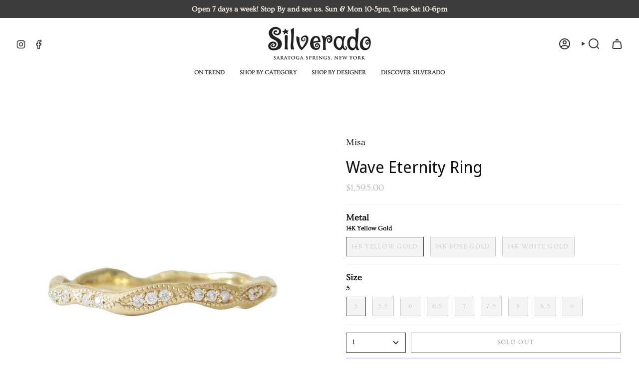

--- FILE ---
content_type: text/html; charset=utf-8
request_url: https://silveradosaratoga.com/products/wave-eternity-ring
body_size: 32276
content:
<!doctype html>
<html class="no-js no-touch supports-no-cookies" lang="en">
<head>
  <meta charset="UTF-8">
  <meta http-equiv="X-UA-Compatible" content="IE=edge">
  <meta name="viewport" content="width=device-width, initial-scale=1.0">
  <meta name="theme-color" content="#3e3d3e">
  <link rel="canonical" href="https://silveradosaratoga.com/products/wave-eternity-ring">
  <link rel="preconnect" href="https://cdn.shopify.com" crossorigin>
  <!-- ======================= Broadcast Theme V5.4.0 ========================= --><link rel="preconnect" href="https://fonts.shopifycdn.com" crossorigin><link href="//silveradosaratoga.com/cdn/shop/t/9/assets/theme.css?v=122141802135456749421705812804" as="style" rel="preload">
  <link href="//silveradosaratoga.com/cdn/shop/t/9/assets/vendor.js?v=152754676678534273481705812804" as="script" rel="preload">
  <link href="//silveradosaratoga.com/cdn/shop/t/9/assets/theme.js?v=44245258777923388021705812804" as="script" rel="preload">

    <link rel="icon" type="image/png" href="//silveradosaratoga.com/cdn/shop/files/Silverado-S-Logo.png?crop=center&height=32&v=1617825369&width=32">
  

  <!-- Title and description ================================================ -->
  
  <title>
    
    Wave Eternity Ring
    
    
    
      &ndash; Silverado Saratoga
    
  </title>

  
    <meta name="description" content="Specifics: Available in 14k yellow, rose or white gold (Shown only in yellow gold) Band width 2mm White Diamonds, .12tcw *Ring can be special ordered in other metals &amp;amp; sizes. Contact us at 518-584-1044 to order.">
  

  <meta property="og:site_name" content="Silverado Saratoga">
<meta property="og:url" content="https://silveradosaratoga.com/products/wave-eternity-ring">
<meta property="og:title" content="Wave Eternity Ring">
<meta property="og:type" content="product">
<meta property="og:description" content="Specifics: Available in 14k yellow, rose or white gold (Shown only in yellow gold) Band width 2mm White Diamonds, .12tcw *Ring can be special ordered in other metals &amp;amp; sizes. Contact us at 518-584-1044 to order."><meta property="og:image" content="http://silveradosaratoga.com/cdn/shop/products/2374301221.jpg?v=1625493988">
  <meta property="og:image:secure_url" content="https://silveradosaratoga.com/cdn/shop/products/2374301221.jpg?v=1625493988">
  <meta property="og:image:width" content="599">
  <meta property="og:image:height" content="600"><meta property="og:price:amount" content="1,595.00">
  <meta property="og:price:currency" content="USD"><meta name="twitter:card" content="summary_large_image">
<meta name="twitter:title" content="Wave Eternity Ring">
<meta name="twitter:description" content="Specifics: Available in 14k yellow, rose or white gold (Shown only in yellow gold) Band width 2mm White Diamonds, .12tcw *Ring can be special ordered in other metals &amp;amp; sizes. Contact us at 518-584-1044 to order.">

  <!-- CSS ================================================================== -->

  <link href="//silveradosaratoga.com/cdn/shop/t/9/assets/font-settings.css?v=89257888574447155841759333660" rel="stylesheet" type="text/css" media="all" />

  
<style data-shopify>

:root {--scrollbar-width: 0px;





--COLOR-VIDEO-BG: #f2f2f2;
--COLOR-BG-BRIGHTER: #f2f2f2;--COLOR-BG: #ffffff;--COLOR-BG-ALPHA-25: rgba(255, 255, 255, 0.25);
--COLOR-BG-TRANSPARENT: rgba(255, 255, 255, 0);
--COLOR-BG-SECONDARY: #ffffff;
--COLOR-BG-SECONDARY-LIGHTEN: #ffffff;
--COLOR-BG-RGB: 255, 255, 255;

--COLOR-TEXT-DARK: #100d0d;
--COLOR-TEXT: #353535;
--COLOR-TEXT-LIGHT: #727272;


/* === Opacity shades of grey ===*/
--COLOR-A5:  rgba(53, 53, 53, 0.05);
--COLOR-A10: rgba(53, 53, 53, 0.1);
--COLOR-A15: rgba(53, 53, 53, 0.15);
--COLOR-A20: rgba(53, 53, 53, 0.2);
--COLOR-A25: rgba(53, 53, 53, 0.25);
--COLOR-A30: rgba(53, 53, 53, 0.3);
--COLOR-A35: rgba(53, 53, 53, 0.35);
--COLOR-A40: rgba(53, 53, 53, 0.4);
--COLOR-A45: rgba(53, 53, 53, 0.45);
--COLOR-A50: rgba(53, 53, 53, 0.5);
--COLOR-A55: rgba(53, 53, 53, 0.55);
--COLOR-A60: rgba(53, 53, 53, 0.6);
--COLOR-A65: rgba(53, 53, 53, 0.65);
--COLOR-A70: rgba(53, 53, 53, 0.7);
--COLOR-A75: rgba(53, 53, 53, 0.75);
--COLOR-A80: rgba(53, 53, 53, 0.8);
--COLOR-A85: rgba(53, 53, 53, 0.85);
--COLOR-A90: rgba(53, 53, 53, 0.9);
--COLOR-A95: rgba(53, 53, 53, 0.95);

--COLOR-BORDER: rgb(249, 239, 228);
--COLOR-BORDER-LIGHT: #fbf5ef;
--COLOR-BORDER-HAIRLINE: #f7f7f7;
--COLOR-BORDER-DARK: #e6be91;/* === Bright color ===*/
--COLOR-PRIMARY: #3e3d3e;
--COLOR-PRIMARY-HOVER: #1a151a;
--COLOR-PRIMARY-FADE: rgba(62, 61, 62, 0.05);
--COLOR-PRIMARY-FADE-HOVER: rgba(62, 61, 62, 0.1);
--COLOR-PRIMARY-LIGHT: #a272a2;--COLOR-PRIMARY-OPPOSITE: #ffffff;



/* === link Color ===*/
--COLOR-LINK: #353535;
--COLOR-LINK-HOVER: rgba(53, 53, 53, 0.7);
--COLOR-LINK-FADE: rgba(53, 53, 53, 0.05);
--COLOR-LINK-FADE-HOVER: rgba(53, 53, 53, 0.1);--COLOR-LINK-OPPOSITE: #ffffff;


/* === Product grid sale tags ===*/
--COLOR-SALE-BG: #c85c42;
--COLOR-SALE-TEXT: #ffffff;--COLOR-SALE-TEXT-SECONDARY: #c85c42;

/* === Product grid badges ===*/
--COLOR-BADGE-BG: #f9efe4;
--COLOR-BADGE-TEXT: #353535;

/* === Product sale color ===*/
--COLOR-SALE: #d20000;

/* === Gray background on Product grid items ===*/--filter-bg: 1.0;/* === Helper colors for form error states ===*/
--COLOR-ERROR: #721C24;
--COLOR-ERROR-BG: #F8D7DA;
--COLOR-ERROR-BORDER: #F5C6CB;



  --RADIUS: 0px;
  --RADIUS-SELECT: 0px;

--COLOR-HEADER-BG: #ffffff;--COLOR-HEADER-BG-TRANSPARENT: rgba(255, 255, 255, 0);
--COLOR-HEADER-LINK: #353535;
--COLOR-HEADER-LINK-HOVER: rgba(53, 53, 53, 0.7);

--COLOR-MENU-BG: #ffffff;
--COLOR-MENU-LINK: #353535;
--COLOR-MENU-LINK-HOVER: rgba(53, 53, 53, 0.7);
--COLOR-SUBMENU-BG: #ffffff;
--COLOR-SUBMENU-LINK: #000000;
--COLOR-SUBMENU-LINK-HOVER: rgba(0, 0, 0, 0.7);
--COLOR-SUBMENU-TEXT-LIGHT: #4d4d4d;
--COLOR-MENU-TRANSPARENT: #ffffff;
--COLOR-MENU-TRANSPARENT-HOVER: rgba(255, 255, 255, 0.7);--COLOR-FOOTER-BG: #3e3d3e;
--COLOR-FOOTER-BG-HAIRLINE: #464546;
--COLOR-FOOTER-TEXT: #f9efe4;
--COLOR-FOOTER-TEXT-A35: rgba(249, 239, 228, 0.35);
--COLOR-FOOTER-TEXT-A75: rgba(249, 239, 228, 0.75);
--COLOR-FOOTER-LINK: #f9efe4;
--COLOR-FOOTER-LINK-HOVER: rgba(249, 239, 228, 0.7);
--COLOR-FOOTER-BORDER: #f9efe4;

--TRANSPARENT: rgba(255, 255, 255, 0);

/* === Default overlay opacity ===*/
--overlay-opacity: 0;
--underlay-opacity: 1;
--underlay-bg: rgba(0,0,0,0.4);

/* === Custom Cursor ===*/
--ICON-ZOOM-IN: url( "//silveradosaratoga.com/cdn/shop/t/9/assets/icon-zoom-in.svg?v=182473373117644429561705812804" );
--ICON-ZOOM-OUT: url( "//silveradosaratoga.com/cdn/shop/t/9/assets/icon-zoom-out.svg?v=101497157853986683871705812804" );

/* === Custom Icons ===*/


  
  --ICON-ADD-BAG: url( "//silveradosaratoga.com/cdn/shop/t/9/assets/icon-add-bag-bold.svg?v=153593870113319288171705812804" );
  --ICON-ADD-CART: url( "//silveradosaratoga.com/cdn/shop/t/9/assets/icon-add-cart-bold.svg?v=118344279592785774811705812804" );
  --ICON-ARROW-LEFT: url( "//silveradosaratoga.com/cdn/shop/t/9/assets/icon-arrow-left-bold.svg?v=110298602555889496271705812804" );
  --ICON-ARROW-RIGHT: url( "//silveradosaratoga.com/cdn/shop/t/9/assets/icon-arrow-right-bold.svg?v=29796348604012140291705812804" );
  --ICON-SELECT: url("//silveradosaratoga.com/cdn/shop/t/9/assets/icon-select-bold.svg?v=31261472038038585131705812804");


--PRODUCT-GRID-ASPECT-RATIO: 100%;

/* === Typography ===*/
--FONT-WEIGHT-BODY: 400;
--FONT-WEIGHT-BODY-BOLD: 700;

--FONT-STACK-BODY: Ovo, serif;
--FONT-STYLE-BODY: normal;
--FONT-STYLE-BODY-ITALIC: italic;
--FONT-ADJUST-BODY: 1.1;

--LETTER-SPACING-BODY: 0.0em;

--FONT-WEIGHT-HEADING: 400;
--FONT-WEIGHT-HEADING-BOLD: 500;

--FONT-UPPERCASE-HEADING: none;
--LETTER-SPACING-HEADING: 0.0em;

--FONT-STACK-HEADING: "Noto Sans Display", sans-serif;
--FONT-STYLE-HEADING: normal;
--FONT-STYLE-HEADING-ITALIC: italic;
--FONT-ADJUST-HEADING: 1.2;

--FONT-WEIGHT-SUBHEADING: 400;
--FONT-WEIGHT-SUBHEADING-BOLD: 700;

--FONT-STACK-SUBHEADING: Ovo, serif;
--FONT-STYLE-SUBHEADING: normal;
--FONT-STYLE-SUBHEADING-ITALIC: italic;
--FONT-ADJUST-SUBHEADING: 1.0;

--FONT-UPPERCASE-SUBHEADING: uppercase;
--LETTER-SPACING-SUBHEADING: 0.1em;

--FONT-STACK-NAV: Ovo, serif;
--FONT-STYLE-NAV: normal;
--FONT-STYLE-NAV-ITALIC: italic;
--FONT-ADJUST-NAV: 0.85;

--FONT-WEIGHT-NAV: 400;
--FONT-WEIGHT-NAV-BOLD: 700;

--LETTER-SPACING-NAV: 0.0em;

--FONT-SIZE-BASE: 1.1rem;
--FONT-SIZE-BASE-PERCENT: 1.1;

/* === Parallax ===*/
--PARALLAX-STRENGTH-MIN: 120.0%;
--PARALLAX-STRENGTH-MAX: 130.0%;--COLUMNS: 4;
--COLUMNS-MEDIUM: 3;
--COLUMNS-SMALL: 2;
--COLUMNS-MOBILE: 1;--LAYOUT-OUTER: 32px;
  --LAYOUT-GUTTER: 32px;
  --LAYOUT-OUTER-MEDIUM: 22px;
  --LAYOUT-GUTTER-MEDIUM: 22px;
  --LAYOUT-OUTER-SMALL: 16px;
  --LAYOUT-GUTTER-SMALL: 16px;--base-animation-delay: 0ms;
--line-height-normal: 1.375; /* Equals to line-height: normal; */--SIDEBAR-WIDTH: 270px;
  --SIDEBAR-WIDTH-MEDIUM: 258px;--DRAWER-WIDTH: 380px;--ICON-STROKE-WIDTH: 2px;

--COLOR-TEXT-DARK: #000000;
--COLOR-TEXT:#100d0d;
--COLOR-TEXT-LIGHT: #353535;



/* === Button General ===*/
--BTN-FONT-STACK: Ovo, serif;
--BTN-FONT-WEIGHT: 400;
--BTN-FONT-STYLE: normal;
--BTN-FONT-SIZE: 13px;

--BTN-LETTER-SPACING: 0.1em;
--BTN-UPPERCASE: uppercase;
--BTN-TEXT-ARROW-OFFSET: -1px;

/* === Button Primary ===*/
--BTN-PRIMARY-BORDER-COLOR: #353535;
--BTN-PRIMARY-BG-COLOR: #353535;
--BTN-PRIMARY-TEXT-COLOR: #fff;


  --BTN-PRIMARY-BG-COLOR-BRIGHTER: #4f4f4f;


/* === Button Secondary ===*/
--BTN-SECONDARY-BORDER-COLOR: #8191A4;
--BTN-SECONDARY-BG-COLOR: #8191A4;
--BTN-SECONDARY-TEXT-COLOR: #212121;


  --BTN-SECONDARY-BG-COLOR-BRIGHTER: #728499;


/* === Button White ===*/
--TEXT-BTN-BORDER-WHITE: #fff;
--TEXT-BTN-BG-WHITE: #fff;
--TEXT-BTN-WHITE: #000;
--TEXT-BTN-BG-WHITE-BRIGHTER: #f2f2f2;

/* === Button Black ===*/
--TEXT-BTN-BG-BLACK: #000;
--TEXT-BTN-BORDER-BLACK: #000;
--TEXT-BTN-BLACK: #fff;
--TEXT-BTN-BG-BLACK-BRIGHTER: #1a1a1a;

/* === Cart Gradient ===*/


  --FREE-SHIPPING-GRADIENT: linear-gradient(to right, var(--COLOR-PRIMARY-LIGHT) 0%, var(--COLOR-PRIMARY) 100%);


}

::backdrop {
  --underlay-opacity: 1;
  --underlay-bg: rgba(0,0,0,0.4);
}
</style>


  <link href="//silveradosaratoga.com/cdn/shop/t/9/assets/theme.css?v=122141802135456749421705812804" rel="stylesheet" type="text/css" media="all" />
  <link href="//silveradosaratoga.com/cdn/shop/t/9/assets/custom.css?v=82899987930223030021705812804" rel="stylesheet" type="text/css" media="all" />
<link href="//silveradosaratoga.com/cdn/shop/t/9/assets/swatches.css?v=157844926215047500451705812804" as="style" rel="preload">
    <link href="//silveradosaratoga.com/cdn/shop/t/9/assets/swatches.css?v=157844926215047500451705812804" rel="stylesheet" type="text/css" media="all" />
<style data-shopify>.swatches {
    --black: #000000;--white: #fafafa;--blank: url(//silveradosaratoga.com/cdn/shop/files/blank_small.png?v=5402);
  }</style>
<script>
    if (window.navigator.userAgent.indexOf('MSIE ') > 0 || window.navigator.userAgent.indexOf('Trident/') > 0) {
      document.documentElement.className = document.documentElement.className + ' ie';

      var scripts = document.getElementsByTagName('script')[0];
      var polyfill = document.createElement("script");
      polyfill.defer = true;
      polyfill.src = "//silveradosaratoga.com/cdn/shop/t/9/assets/ie11.js?v=144489047535103983231705812804";

      scripts.parentNode.insertBefore(polyfill, scripts);
    } else {
      document.documentElement.className = document.documentElement.className.replace('no-js', 'js');
    }

    document.documentElement.style.setProperty('--scrollbar-width', `${getScrollbarWidth()}px`);

    function getScrollbarWidth() {
      // Creating invisible container
      const outer = document.createElement('div');
      outer.style.visibility = 'hidden';
      outer.style.overflow = 'scroll'; // forcing scrollbar to appear
      outer.style.msOverflowStyle = 'scrollbar'; // needed for WinJS apps
      document.documentElement.appendChild(outer);

      // Creating inner element and placing it in the container
      const inner = document.createElement('div');
      outer.appendChild(inner);

      // Calculating difference between container's full width and the child width
      const scrollbarWidth = outer.offsetWidth - inner.offsetWidth;

      // Removing temporary elements from the DOM
      outer.parentNode.removeChild(outer);

      return scrollbarWidth;
    }

    let root = '/';
    if (root[root.length - 1] !== '/') {
      root = root + '/';
    }

    window.theme = {
      routes: {
        root: root,
        cart_url: '/cart',
        cart_add_url: '/cart/add',
        cart_change_url: '/cart/change',
        product_recommendations_url: '/recommendations/products',
        predictive_search_url: '/search/suggest',
        addresses_url: '/account/addresses'
      },
      assets: {
        photoswipe: '//silveradosaratoga.com/cdn/shop/t/9/assets/photoswipe.js?v=162613001030112971491705812804',
        smoothscroll: '//silveradosaratoga.com/cdn/shop/t/9/assets/smoothscroll.js?v=37906625415260927261705812804',
      },
      strings: {
        addToCart: "Add to cart",
        cartAcceptanceError: "You must accept our terms and conditions.",
        soldOut: "Sold Out",
        from: "From",
        preOrder: "Pre-order",
        sale: "Sale",
        subscription: "Subscription",
        unavailable: "Unavailable",
        unitPrice: "Unit price",
        unitPriceSeparator: "per",
        shippingCalcSubmitButton: "Calculate shipping",
        shippingCalcSubmitButtonDisabled: "Calculating...",
        selectValue: "Select value",
        selectColor: "Select color",
        oneColor: "color",
        otherColor: "colors",
        upsellAddToCart: "Add",
        free: "Free",
        swatchesColor: "Color, Colour"
      },
      settings: {
        customerLoggedIn: null ? true : false,
        cartDrawerEnabled: true,
        enableQuickAdd: true,
        enableAnimations: true,
        variantOnSale: true,
      },
      sliderArrows: {
        prev: '<button type="button" class="slider__button slider__button--prev" data-button-arrow data-button-prev>' + "Previous" + '</button>',
        next: '<button type="button" class="slider__button slider__button--next" data-button-arrow data-button-next>' + "Next" + '</button>',
      },
      moneyFormat: false ? "${{amount}} USD" : "${{amount}}",
      moneyWithoutCurrencyFormat: "${{amount}}",
      moneyWithCurrencyFormat: "${{amount}} USD",
      subtotal: 0,
      info: {
        name: 'broadcast'
      },
      version: '5.4.0'
    };

    let windowInnerHeight = window.innerHeight;
    document.documentElement.style.setProperty('--full-height', `${windowInnerHeight}px`);
    document.documentElement.style.setProperty('--three-quarters', `${windowInnerHeight * 0.75}px`);
    document.documentElement.style.setProperty('--two-thirds', `${windowInnerHeight * 0.66}px`);
    document.documentElement.style.setProperty('--one-half', `${windowInnerHeight * 0.5}px`);
    document.documentElement.style.setProperty('--one-third', `${windowInnerHeight * 0.33}px`);
    document.documentElement.style.setProperty('--one-fifth', `${windowInnerHeight * 0.2}px`);
  </script>

  
    <script src="//silveradosaratoga.com/cdn/shopifycloud/storefront/assets/themes_support/shopify_common-5f594365.js" defer="defer"></script>
  

  <!-- Theme Javascript ============================================================== -->
  <script src="//silveradosaratoga.com/cdn/shop/t/9/assets/vendor.js?v=152754676678534273481705812804" defer="defer"></script>
  <script src="//silveradosaratoga.com/cdn/shop/t/9/assets/theme.js?v=44245258777923388021705812804" defer="defer"></script><!-- Shopify app scripts =========================================================== -->

  <script>window.performance && window.performance.mark && window.performance.mark('shopify.content_for_header.start');</script><meta name="facebook-domain-verification" content="0sqgj861j1wht9fexo0pvk1m5rnx1p">
<meta id="shopify-digital-wallet" name="shopify-digital-wallet" content="/55377920160/digital_wallets/dialog">
<meta name="shopify-checkout-api-token" content="175174c1c2821ff717e9a5f1ffc0b13a">
<meta id="in-context-paypal-metadata" data-shop-id="55377920160" data-venmo-supported="false" data-environment="production" data-locale="en_US" data-paypal-v4="true" data-currency="USD">
<link rel="alternate" type="application/json+oembed" href="https://silveradosaratoga.com/products/wave-eternity-ring.oembed">
<script async="async" src="/checkouts/internal/preloads.js?locale=en-US"></script>
<link rel="preconnect" href="https://shop.app" crossorigin="anonymous">
<script async="async" src="https://shop.app/checkouts/internal/preloads.js?locale=en-US&shop_id=55377920160" crossorigin="anonymous"></script>
<script id="apple-pay-shop-capabilities" type="application/json">{"shopId":55377920160,"countryCode":"US","currencyCode":"USD","merchantCapabilities":["supports3DS"],"merchantId":"gid:\/\/shopify\/Shop\/55377920160","merchantName":"Silverado Saratoga","requiredBillingContactFields":["postalAddress","email"],"requiredShippingContactFields":["postalAddress","email"],"shippingType":"shipping","supportedNetworks":["visa","masterCard","amex","discover","elo","jcb"],"total":{"type":"pending","label":"Silverado Saratoga","amount":"1.00"},"shopifyPaymentsEnabled":true,"supportsSubscriptions":true}</script>
<script id="shopify-features" type="application/json">{"accessToken":"175174c1c2821ff717e9a5f1ffc0b13a","betas":["rich-media-storefront-analytics"],"domain":"silveradosaratoga.com","predictiveSearch":true,"shopId":55377920160,"locale":"en"}</script>
<script>var Shopify = Shopify || {};
Shopify.shop = "silverado-saratoga-official.myshopify.com";
Shopify.locale = "en";
Shopify.currency = {"active":"USD","rate":"1.0"};
Shopify.country = "US";
Shopify.theme = {"name":"For Checking Broadcast 5.4.0","id":133852889248,"schema_name":"Broadcast","schema_version":"5.4.0","theme_store_id":868,"role":"main"};
Shopify.theme.handle = "null";
Shopify.theme.style = {"id":null,"handle":null};
Shopify.cdnHost = "silveradosaratoga.com/cdn";
Shopify.routes = Shopify.routes || {};
Shopify.routes.root = "/";</script>
<script type="module">!function(o){(o.Shopify=o.Shopify||{}).modules=!0}(window);</script>
<script>!function(o){function n(){var o=[];function n(){o.push(Array.prototype.slice.apply(arguments))}return n.q=o,n}var t=o.Shopify=o.Shopify||{};t.loadFeatures=n(),t.autoloadFeatures=n()}(window);</script>
<script>
  window.ShopifyPay = window.ShopifyPay || {};
  window.ShopifyPay.apiHost = "shop.app\/pay";
  window.ShopifyPay.redirectState = null;
</script>
<script id="shop-js-analytics" type="application/json">{"pageType":"product"}</script>
<script defer="defer" async type="module" src="//silveradosaratoga.com/cdn/shopifycloud/shop-js/modules/v2/client.init-shop-cart-sync_BdyHc3Nr.en.esm.js"></script>
<script defer="defer" async type="module" src="//silveradosaratoga.com/cdn/shopifycloud/shop-js/modules/v2/chunk.common_Daul8nwZ.esm.js"></script>
<script type="module">
  await import("//silveradosaratoga.com/cdn/shopifycloud/shop-js/modules/v2/client.init-shop-cart-sync_BdyHc3Nr.en.esm.js");
await import("//silveradosaratoga.com/cdn/shopifycloud/shop-js/modules/v2/chunk.common_Daul8nwZ.esm.js");

  window.Shopify.SignInWithShop?.initShopCartSync?.({"fedCMEnabled":true,"windoidEnabled":true});

</script>
<script defer="defer" async type="module" src="//silveradosaratoga.com/cdn/shopifycloud/shop-js/modules/v2/client.payment-terms_MV4M3zvL.en.esm.js"></script>
<script defer="defer" async type="module" src="//silveradosaratoga.com/cdn/shopifycloud/shop-js/modules/v2/chunk.common_Daul8nwZ.esm.js"></script>
<script defer="defer" async type="module" src="//silveradosaratoga.com/cdn/shopifycloud/shop-js/modules/v2/chunk.modal_CQq8HTM6.esm.js"></script>
<script type="module">
  await import("//silveradosaratoga.com/cdn/shopifycloud/shop-js/modules/v2/client.payment-terms_MV4M3zvL.en.esm.js");
await import("//silveradosaratoga.com/cdn/shopifycloud/shop-js/modules/v2/chunk.common_Daul8nwZ.esm.js");
await import("//silveradosaratoga.com/cdn/shopifycloud/shop-js/modules/v2/chunk.modal_CQq8HTM6.esm.js");

  
</script>
<script>
  window.Shopify = window.Shopify || {};
  if (!window.Shopify.featureAssets) window.Shopify.featureAssets = {};
  window.Shopify.featureAssets['shop-js'] = {"shop-cart-sync":["modules/v2/client.shop-cart-sync_QYOiDySF.en.esm.js","modules/v2/chunk.common_Daul8nwZ.esm.js"],"init-fed-cm":["modules/v2/client.init-fed-cm_DchLp9rc.en.esm.js","modules/v2/chunk.common_Daul8nwZ.esm.js"],"shop-button":["modules/v2/client.shop-button_OV7bAJc5.en.esm.js","modules/v2/chunk.common_Daul8nwZ.esm.js"],"init-windoid":["modules/v2/client.init-windoid_DwxFKQ8e.en.esm.js","modules/v2/chunk.common_Daul8nwZ.esm.js"],"shop-cash-offers":["modules/v2/client.shop-cash-offers_DWtL6Bq3.en.esm.js","modules/v2/chunk.common_Daul8nwZ.esm.js","modules/v2/chunk.modal_CQq8HTM6.esm.js"],"shop-toast-manager":["modules/v2/client.shop-toast-manager_CX9r1SjA.en.esm.js","modules/v2/chunk.common_Daul8nwZ.esm.js"],"init-shop-email-lookup-coordinator":["modules/v2/client.init-shop-email-lookup-coordinator_UhKnw74l.en.esm.js","modules/v2/chunk.common_Daul8nwZ.esm.js"],"pay-button":["modules/v2/client.pay-button_DzxNnLDY.en.esm.js","modules/v2/chunk.common_Daul8nwZ.esm.js"],"avatar":["modules/v2/client.avatar_BTnouDA3.en.esm.js"],"init-shop-cart-sync":["modules/v2/client.init-shop-cart-sync_BdyHc3Nr.en.esm.js","modules/v2/chunk.common_Daul8nwZ.esm.js"],"shop-login-button":["modules/v2/client.shop-login-button_D8B466_1.en.esm.js","modules/v2/chunk.common_Daul8nwZ.esm.js","modules/v2/chunk.modal_CQq8HTM6.esm.js"],"init-customer-accounts-sign-up":["modules/v2/client.init-customer-accounts-sign-up_C8fpPm4i.en.esm.js","modules/v2/client.shop-login-button_D8B466_1.en.esm.js","modules/v2/chunk.common_Daul8nwZ.esm.js","modules/v2/chunk.modal_CQq8HTM6.esm.js"],"init-shop-for-new-customer-accounts":["modules/v2/client.init-shop-for-new-customer-accounts_CVTO0Ztu.en.esm.js","modules/v2/client.shop-login-button_D8B466_1.en.esm.js","modules/v2/chunk.common_Daul8nwZ.esm.js","modules/v2/chunk.modal_CQq8HTM6.esm.js"],"init-customer-accounts":["modules/v2/client.init-customer-accounts_dRgKMfrE.en.esm.js","modules/v2/client.shop-login-button_D8B466_1.en.esm.js","modules/v2/chunk.common_Daul8nwZ.esm.js","modules/v2/chunk.modal_CQq8HTM6.esm.js"],"shop-follow-button":["modules/v2/client.shop-follow-button_CkZpjEct.en.esm.js","modules/v2/chunk.common_Daul8nwZ.esm.js","modules/v2/chunk.modal_CQq8HTM6.esm.js"],"lead-capture":["modules/v2/client.lead-capture_BntHBhfp.en.esm.js","modules/v2/chunk.common_Daul8nwZ.esm.js","modules/v2/chunk.modal_CQq8HTM6.esm.js"],"checkout-modal":["modules/v2/client.checkout-modal_CfxcYbTm.en.esm.js","modules/v2/chunk.common_Daul8nwZ.esm.js","modules/v2/chunk.modal_CQq8HTM6.esm.js"],"shop-login":["modules/v2/client.shop-login_Da4GZ2H6.en.esm.js","modules/v2/chunk.common_Daul8nwZ.esm.js","modules/v2/chunk.modal_CQq8HTM6.esm.js"],"payment-terms":["modules/v2/client.payment-terms_MV4M3zvL.en.esm.js","modules/v2/chunk.common_Daul8nwZ.esm.js","modules/v2/chunk.modal_CQq8HTM6.esm.js"]};
</script>
<script>(function() {
  var isLoaded = false;
  function asyncLoad() {
    if (isLoaded) return;
    isLoaded = true;
    var urls = ["https:\/\/storage.nfcube.com\/instafeed-57dba15549f97f70f3e34ebac09168f2.js?shop=silverado-saratoga-official.myshopify.com"];
    for (var i = 0; i < urls.length; i++) {
      var s = document.createElement('script');
      s.type = 'text/javascript';
      s.async = true;
      s.src = urls[i];
      var x = document.getElementsByTagName('script')[0];
      x.parentNode.insertBefore(s, x);
    }
  };
  if(window.attachEvent) {
    window.attachEvent('onload', asyncLoad);
  } else {
    window.addEventListener('load', asyncLoad, false);
  }
})();</script>
<script id="__st">var __st={"a":55377920160,"offset":-18000,"reqid":"153ec44b-8844-483a-916f-248ff48e1874-1768970075","pageurl":"silveradosaratoga.com\/products\/wave-eternity-ring","u":"77fd34f72c53","p":"product","rtyp":"product","rid":6803866091680};</script>
<script>window.ShopifyPaypalV4VisibilityTracking = true;</script>
<script id="captcha-bootstrap">!function(){'use strict';const t='contact',e='account',n='new_comment',o=[[t,t],['blogs',n],['comments',n],[t,'customer']],c=[[e,'customer_login'],[e,'guest_login'],[e,'recover_customer_password'],[e,'create_customer']],r=t=>t.map((([t,e])=>`form[action*='/${t}']:not([data-nocaptcha='true']) input[name='form_type'][value='${e}']`)).join(','),a=t=>()=>t?[...document.querySelectorAll(t)].map((t=>t.form)):[];function s(){const t=[...o],e=r(t);return a(e)}const i='password',u='form_key',d=['recaptcha-v3-token','g-recaptcha-response','h-captcha-response',i],f=()=>{try{return window.sessionStorage}catch{return}},m='__shopify_v',_=t=>t.elements[u];function p(t,e,n=!1){try{const o=window.sessionStorage,c=JSON.parse(o.getItem(e)),{data:r}=function(t){const{data:e,action:n}=t;return t[m]||n?{data:e,action:n}:{data:t,action:n}}(c);for(const[e,n]of Object.entries(r))t.elements[e]&&(t.elements[e].value=n);n&&o.removeItem(e)}catch(o){console.error('form repopulation failed',{error:o})}}const l='form_type',E='cptcha';function T(t){t.dataset[E]=!0}const w=window,h=w.document,L='Shopify',v='ce_forms',y='captcha';let A=!1;((t,e)=>{const n=(g='f06e6c50-85a8-45c8-87d0-21a2b65856fe',I='https://cdn.shopify.com/shopifycloud/storefront-forms-hcaptcha/ce_storefront_forms_captcha_hcaptcha.v1.5.2.iife.js',D={infoText:'Protected by hCaptcha',privacyText:'Privacy',termsText:'Terms'},(t,e,n)=>{const o=w[L][v],c=o.bindForm;if(c)return c(t,g,e,D).then(n);var r;o.q.push([[t,g,e,D],n]),r=I,A||(h.body.append(Object.assign(h.createElement('script'),{id:'captcha-provider',async:!0,src:r})),A=!0)});var g,I,D;w[L]=w[L]||{},w[L][v]=w[L][v]||{},w[L][v].q=[],w[L][y]=w[L][y]||{},w[L][y].protect=function(t,e){n(t,void 0,e),T(t)},Object.freeze(w[L][y]),function(t,e,n,w,h,L){const[v,y,A,g]=function(t,e,n){const i=e?o:[],u=t?c:[],d=[...i,...u],f=r(d),m=r(i),_=r(d.filter((([t,e])=>n.includes(e))));return[a(f),a(m),a(_),s()]}(w,h,L),I=t=>{const e=t.target;return e instanceof HTMLFormElement?e:e&&e.form},D=t=>v().includes(t);t.addEventListener('submit',(t=>{const e=I(t);if(!e)return;const n=D(e)&&!e.dataset.hcaptchaBound&&!e.dataset.recaptchaBound,o=_(e),c=g().includes(e)&&(!o||!o.value);(n||c)&&t.preventDefault(),c&&!n&&(function(t){try{if(!f())return;!function(t){const e=f();if(!e)return;const n=_(t);if(!n)return;const o=n.value;o&&e.removeItem(o)}(t);const e=Array.from(Array(32),(()=>Math.random().toString(36)[2])).join('');!function(t,e){_(t)||t.append(Object.assign(document.createElement('input'),{type:'hidden',name:u})),t.elements[u].value=e}(t,e),function(t,e){const n=f();if(!n)return;const o=[...t.querySelectorAll(`input[type='${i}']`)].map((({name:t})=>t)),c=[...d,...o],r={};for(const[a,s]of new FormData(t).entries())c.includes(a)||(r[a]=s);n.setItem(e,JSON.stringify({[m]:1,action:t.action,data:r}))}(t,e)}catch(e){console.error('failed to persist form',e)}}(e),e.submit())}));const S=(t,e)=>{t&&!t.dataset[E]&&(n(t,e.some((e=>e===t))),T(t))};for(const o of['focusin','change'])t.addEventListener(o,(t=>{const e=I(t);D(e)&&S(e,y())}));const B=e.get('form_key'),M=e.get(l),P=B&&M;t.addEventListener('DOMContentLoaded',(()=>{const t=y();if(P)for(const e of t)e.elements[l].value===M&&p(e,B);[...new Set([...A(),...v().filter((t=>'true'===t.dataset.shopifyCaptcha))])].forEach((e=>S(e,t)))}))}(h,new URLSearchParams(w.location.search),n,t,e,['guest_login'])})(!0,!0)}();</script>
<script integrity="sha256-4kQ18oKyAcykRKYeNunJcIwy7WH5gtpwJnB7kiuLZ1E=" data-source-attribution="shopify.loadfeatures" defer="defer" src="//silveradosaratoga.com/cdn/shopifycloud/storefront/assets/storefront/load_feature-a0a9edcb.js" crossorigin="anonymous"></script>
<script crossorigin="anonymous" defer="defer" src="//silveradosaratoga.com/cdn/shopifycloud/storefront/assets/shopify_pay/storefront-65b4c6d7.js?v=20250812"></script>
<script data-source-attribution="shopify.dynamic_checkout.dynamic.init">var Shopify=Shopify||{};Shopify.PaymentButton=Shopify.PaymentButton||{isStorefrontPortableWallets:!0,init:function(){window.Shopify.PaymentButton.init=function(){};var t=document.createElement("script");t.src="https://silveradosaratoga.com/cdn/shopifycloud/portable-wallets/latest/portable-wallets.en.js",t.type="module",document.head.appendChild(t)}};
</script>
<script data-source-attribution="shopify.dynamic_checkout.buyer_consent">
  function portableWalletsHideBuyerConsent(e){var t=document.getElementById("shopify-buyer-consent"),n=document.getElementById("shopify-subscription-policy-button");t&&n&&(t.classList.add("hidden"),t.setAttribute("aria-hidden","true"),n.removeEventListener("click",e))}function portableWalletsShowBuyerConsent(e){var t=document.getElementById("shopify-buyer-consent"),n=document.getElementById("shopify-subscription-policy-button");t&&n&&(t.classList.remove("hidden"),t.removeAttribute("aria-hidden"),n.addEventListener("click",e))}window.Shopify?.PaymentButton&&(window.Shopify.PaymentButton.hideBuyerConsent=portableWalletsHideBuyerConsent,window.Shopify.PaymentButton.showBuyerConsent=portableWalletsShowBuyerConsent);
</script>
<script>
  function portableWalletsCleanup(e){e&&e.src&&console.error("Failed to load portable wallets script "+e.src);var t=document.querySelectorAll("shopify-accelerated-checkout .shopify-payment-button__skeleton, shopify-accelerated-checkout-cart .wallet-cart-button__skeleton"),e=document.getElementById("shopify-buyer-consent");for(let e=0;e<t.length;e++)t[e].remove();e&&e.remove()}function portableWalletsNotLoadedAsModule(e){e instanceof ErrorEvent&&"string"==typeof e.message&&e.message.includes("import.meta")&&"string"==typeof e.filename&&e.filename.includes("portable-wallets")&&(window.removeEventListener("error",portableWalletsNotLoadedAsModule),window.Shopify.PaymentButton.failedToLoad=e,"loading"===document.readyState?document.addEventListener("DOMContentLoaded",window.Shopify.PaymentButton.init):window.Shopify.PaymentButton.init())}window.addEventListener("error",portableWalletsNotLoadedAsModule);
</script>

<script type="module" src="https://silveradosaratoga.com/cdn/shopifycloud/portable-wallets/latest/portable-wallets.en.js" onError="portableWalletsCleanup(this)" crossorigin="anonymous"></script>
<script nomodule>
  document.addEventListener("DOMContentLoaded", portableWalletsCleanup);
</script>

<link id="shopify-accelerated-checkout-styles" rel="stylesheet" media="screen" href="https://silveradosaratoga.com/cdn/shopifycloud/portable-wallets/latest/accelerated-checkout-backwards-compat.css" crossorigin="anonymous">
<style id="shopify-accelerated-checkout-cart">
        #shopify-buyer-consent {
  margin-top: 1em;
  display: inline-block;
  width: 100%;
}

#shopify-buyer-consent.hidden {
  display: none;
}

#shopify-subscription-policy-button {
  background: none;
  border: none;
  padding: 0;
  text-decoration: underline;
  font-size: inherit;
  cursor: pointer;
}

#shopify-subscription-policy-button::before {
  box-shadow: none;
}

      </style>

<script>window.performance && window.performance.mark && window.performance.mark('shopify.content_for_header.end');</script>

<!-- BEGIN app block: shopify://apps/klaviyo-email-marketing-sms/blocks/klaviyo-onsite-embed/2632fe16-c075-4321-a88b-50b567f42507 -->












  <script async src="https://static.klaviyo.com/onsite/js/SCz3pa/klaviyo.js?company_id=SCz3pa"></script>
  <script>!function(){if(!window.klaviyo){window._klOnsite=window._klOnsite||[];try{window.klaviyo=new Proxy({},{get:function(n,i){return"push"===i?function(){var n;(n=window._klOnsite).push.apply(n,arguments)}:function(){for(var n=arguments.length,o=new Array(n),w=0;w<n;w++)o[w]=arguments[w];var t="function"==typeof o[o.length-1]?o.pop():void 0,e=new Promise((function(n){window._klOnsite.push([i].concat(o,[function(i){t&&t(i),n(i)}]))}));return e}}})}catch(n){window.klaviyo=window.klaviyo||[],window.klaviyo.push=function(){var n;(n=window._klOnsite).push.apply(n,arguments)}}}}();</script>

  
    <script id="viewed_product">
      if (item == null) {
        var _learnq = _learnq || [];

        var MetafieldReviews = null
        var MetafieldYotpoRating = null
        var MetafieldYotpoCount = null
        var MetafieldLooxRating = null
        var MetafieldLooxCount = null
        var okendoProduct = null
        var okendoProductReviewCount = null
        var okendoProductReviewAverageValue = null
        try {
          // The following fields are used for Customer Hub recently viewed in order to add reviews.
          // This information is not part of __kla_viewed. Instead, it is part of __kla_viewed_reviewed_items
          MetafieldReviews = {};
          MetafieldYotpoRating = null
          MetafieldYotpoCount = null
          MetafieldLooxRating = null
          MetafieldLooxCount = null

          okendoProduct = null
          // If the okendo metafield is not legacy, it will error, which then requires the new json formatted data
          if (okendoProduct && 'error' in okendoProduct) {
            okendoProduct = null
          }
          okendoProductReviewCount = okendoProduct ? okendoProduct.reviewCount : null
          okendoProductReviewAverageValue = okendoProduct ? okendoProduct.reviewAverageValue : null
        } catch (error) {
          console.error('Error in Klaviyo onsite reviews tracking:', error);
        }

        var item = {
          Name: "Wave Eternity Ring",
          ProductID: 6803866091680,
          Categories: ["Celebration Rings","Misa","Rose Gold","White Gold","Yellow Gold"],
          ImageURL: "https://silveradosaratoga.com/cdn/shop/products/2374301221_grande.jpg?v=1625493988",
          URL: "https://silveradosaratoga.com/products/wave-eternity-ring",
          Brand: "Misa",
          Price: "$1,595.00",
          Value: "1,595.00",
          CompareAtPrice: "$0.00"
        };
        _learnq.push(['track', 'Viewed Product', item]);
        _learnq.push(['trackViewedItem', {
          Title: item.Name,
          ItemId: item.ProductID,
          Categories: item.Categories,
          ImageUrl: item.ImageURL,
          Url: item.URL,
          Metadata: {
            Brand: item.Brand,
            Price: item.Price,
            Value: item.Value,
            CompareAtPrice: item.CompareAtPrice
          },
          metafields:{
            reviews: MetafieldReviews,
            yotpo:{
              rating: MetafieldYotpoRating,
              count: MetafieldYotpoCount,
            },
            loox:{
              rating: MetafieldLooxRating,
              count: MetafieldLooxCount,
            },
            okendo: {
              rating: okendoProductReviewAverageValue,
              count: okendoProductReviewCount,
            }
          }
        }]);
      }
    </script>
  




  <script>
    window.klaviyoReviewsProductDesignMode = false
  </script>







<!-- END app block --><link href="https://monorail-edge.shopifysvc.com" rel="dns-prefetch">
<script>(function(){if ("sendBeacon" in navigator && "performance" in window) {try {var session_token_from_headers = performance.getEntriesByType('navigation')[0].serverTiming.find(x => x.name == '_s').description;} catch {var session_token_from_headers = undefined;}var session_cookie_matches = document.cookie.match(/_shopify_s=([^;]*)/);var session_token_from_cookie = session_cookie_matches && session_cookie_matches.length === 2 ? session_cookie_matches[1] : "";var session_token = session_token_from_headers || session_token_from_cookie || "";function handle_abandonment_event(e) {var entries = performance.getEntries().filter(function(entry) {return /monorail-edge.shopifysvc.com/.test(entry.name);});if (!window.abandonment_tracked && entries.length === 0) {window.abandonment_tracked = true;var currentMs = Date.now();var navigation_start = performance.timing.navigationStart;var payload = {shop_id: 55377920160,url: window.location.href,navigation_start,duration: currentMs - navigation_start,session_token,page_type: "product"};window.navigator.sendBeacon("https://monorail-edge.shopifysvc.com/v1/produce", JSON.stringify({schema_id: "online_store_buyer_site_abandonment/1.1",payload: payload,metadata: {event_created_at_ms: currentMs,event_sent_at_ms: currentMs}}));}}window.addEventListener('pagehide', handle_abandonment_event);}}());</script>
<script id="web-pixels-manager-setup">(function e(e,d,r,n,o){if(void 0===o&&(o={}),!Boolean(null===(a=null===(i=window.Shopify)||void 0===i?void 0:i.analytics)||void 0===a?void 0:a.replayQueue)){var i,a;window.Shopify=window.Shopify||{};var t=window.Shopify;t.analytics=t.analytics||{};var s=t.analytics;s.replayQueue=[],s.publish=function(e,d,r){return s.replayQueue.push([e,d,r]),!0};try{self.performance.mark("wpm:start")}catch(e){}var l=function(){var e={modern:/Edge?\/(1{2}[4-9]|1[2-9]\d|[2-9]\d{2}|\d{4,})\.\d+(\.\d+|)|Firefox\/(1{2}[4-9]|1[2-9]\d|[2-9]\d{2}|\d{4,})\.\d+(\.\d+|)|Chrom(ium|e)\/(9{2}|\d{3,})\.\d+(\.\d+|)|(Maci|X1{2}).+ Version\/(15\.\d+|(1[6-9]|[2-9]\d|\d{3,})\.\d+)([,.]\d+|)( \(\w+\)|)( Mobile\/\w+|) Safari\/|Chrome.+OPR\/(9{2}|\d{3,})\.\d+\.\d+|(CPU[ +]OS|iPhone[ +]OS|CPU[ +]iPhone|CPU IPhone OS|CPU iPad OS)[ +]+(15[._]\d+|(1[6-9]|[2-9]\d|\d{3,})[._]\d+)([._]\d+|)|Android:?[ /-](13[3-9]|1[4-9]\d|[2-9]\d{2}|\d{4,})(\.\d+|)(\.\d+|)|Android.+Firefox\/(13[5-9]|1[4-9]\d|[2-9]\d{2}|\d{4,})\.\d+(\.\d+|)|Android.+Chrom(ium|e)\/(13[3-9]|1[4-9]\d|[2-9]\d{2}|\d{4,})\.\d+(\.\d+|)|SamsungBrowser\/([2-9]\d|\d{3,})\.\d+/,legacy:/Edge?\/(1[6-9]|[2-9]\d|\d{3,})\.\d+(\.\d+|)|Firefox\/(5[4-9]|[6-9]\d|\d{3,})\.\d+(\.\d+|)|Chrom(ium|e)\/(5[1-9]|[6-9]\d|\d{3,})\.\d+(\.\d+|)([\d.]+$|.*Safari\/(?![\d.]+ Edge\/[\d.]+$))|(Maci|X1{2}).+ Version\/(10\.\d+|(1[1-9]|[2-9]\d|\d{3,})\.\d+)([,.]\d+|)( \(\w+\)|)( Mobile\/\w+|) Safari\/|Chrome.+OPR\/(3[89]|[4-9]\d|\d{3,})\.\d+\.\d+|(CPU[ +]OS|iPhone[ +]OS|CPU[ +]iPhone|CPU IPhone OS|CPU iPad OS)[ +]+(10[._]\d+|(1[1-9]|[2-9]\d|\d{3,})[._]\d+)([._]\d+|)|Android:?[ /-](13[3-9]|1[4-9]\d|[2-9]\d{2}|\d{4,})(\.\d+|)(\.\d+|)|Mobile Safari.+OPR\/([89]\d|\d{3,})\.\d+\.\d+|Android.+Firefox\/(13[5-9]|1[4-9]\d|[2-9]\d{2}|\d{4,})\.\d+(\.\d+|)|Android.+Chrom(ium|e)\/(13[3-9]|1[4-9]\d|[2-9]\d{2}|\d{4,})\.\d+(\.\d+|)|Android.+(UC? ?Browser|UCWEB|U3)[ /]?(15\.([5-9]|\d{2,})|(1[6-9]|[2-9]\d|\d{3,})\.\d+)\.\d+|SamsungBrowser\/(5\.\d+|([6-9]|\d{2,})\.\d+)|Android.+MQ{2}Browser\/(14(\.(9|\d{2,})|)|(1[5-9]|[2-9]\d|\d{3,})(\.\d+|))(\.\d+|)|K[Aa][Ii]OS\/(3\.\d+|([4-9]|\d{2,})\.\d+)(\.\d+|)/},d=e.modern,r=e.legacy,n=navigator.userAgent;return n.match(d)?"modern":n.match(r)?"legacy":"unknown"}(),u="modern"===l?"modern":"legacy",c=(null!=n?n:{modern:"",legacy:""})[u],f=function(e){return[e.baseUrl,"/wpm","/b",e.hashVersion,"modern"===e.buildTarget?"m":"l",".js"].join("")}({baseUrl:d,hashVersion:r,buildTarget:u}),m=function(e){var d=e.version,r=e.bundleTarget,n=e.surface,o=e.pageUrl,i=e.monorailEndpoint;return{emit:function(e){var a=e.status,t=e.errorMsg,s=(new Date).getTime(),l=JSON.stringify({metadata:{event_sent_at_ms:s},events:[{schema_id:"web_pixels_manager_load/3.1",payload:{version:d,bundle_target:r,page_url:o,status:a,surface:n,error_msg:t},metadata:{event_created_at_ms:s}}]});if(!i)return console&&console.warn&&console.warn("[Web Pixels Manager] No Monorail endpoint provided, skipping logging."),!1;try{return self.navigator.sendBeacon.bind(self.navigator)(i,l)}catch(e){}var u=new XMLHttpRequest;try{return u.open("POST",i,!0),u.setRequestHeader("Content-Type","text/plain"),u.send(l),!0}catch(e){return console&&console.warn&&console.warn("[Web Pixels Manager] Got an unhandled error while logging to Monorail."),!1}}}}({version:r,bundleTarget:l,surface:e.surface,pageUrl:self.location.href,monorailEndpoint:e.monorailEndpoint});try{o.browserTarget=l,function(e){var d=e.src,r=e.async,n=void 0===r||r,o=e.onload,i=e.onerror,a=e.sri,t=e.scriptDataAttributes,s=void 0===t?{}:t,l=document.createElement("script"),u=document.querySelector("head"),c=document.querySelector("body");if(l.async=n,l.src=d,a&&(l.integrity=a,l.crossOrigin="anonymous"),s)for(var f in s)if(Object.prototype.hasOwnProperty.call(s,f))try{l.dataset[f]=s[f]}catch(e){}if(o&&l.addEventListener("load",o),i&&l.addEventListener("error",i),u)u.appendChild(l);else{if(!c)throw new Error("Did not find a head or body element to append the script");c.appendChild(l)}}({src:f,async:!0,onload:function(){if(!function(){var e,d;return Boolean(null===(d=null===(e=window.Shopify)||void 0===e?void 0:e.analytics)||void 0===d?void 0:d.initialized)}()){var d=window.webPixelsManager.init(e)||void 0;if(d){var r=window.Shopify.analytics;r.replayQueue.forEach((function(e){var r=e[0],n=e[1],o=e[2];d.publishCustomEvent(r,n,o)})),r.replayQueue=[],r.publish=d.publishCustomEvent,r.visitor=d.visitor,r.initialized=!0}}},onerror:function(){return m.emit({status:"failed",errorMsg:"".concat(f," has failed to load")})},sri:function(e){var d=/^sha384-[A-Za-z0-9+/=]+$/;return"string"==typeof e&&d.test(e)}(c)?c:"",scriptDataAttributes:o}),m.emit({status:"loading"})}catch(e){m.emit({status:"failed",errorMsg:(null==e?void 0:e.message)||"Unknown error"})}}})({shopId: 55377920160,storefrontBaseUrl: "https://silveradosaratoga.com",extensionsBaseUrl: "https://extensions.shopifycdn.com/cdn/shopifycloud/web-pixels-manager",monorailEndpoint: "https://monorail-edge.shopifysvc.com/unstable/produce_batch",surface: "storefront-renderer",enabledBetaFlags: ["2dca8a86"],webPixelsConfigList: [{"id":"1737195680","configuration":"{\"accountID\":\"SCz3pa\",\"webPixelConfig\":\"eyJlbmFibGVBZGRlZFRvQ2FydEV2ZW50cyI6IHRydWV9\"}","eventPayloadVersion":"v1","runtimeContext":"STRICT","scriptVersion":"524f6c1ee37bacdca7657a665bdca589","type":"APP","apiClientId":123074,"privacyPurposes":["ANALYTICS","MARKETING"],"dataSharingAdjustments":{"protectedCustomerApprovalScopes":["read_customer_address","read_customer_email","read_customer_name","read_customer_personal_data","read_customer_phone"]}},{"id":"559120544","configuration":"{\"config\":\"{\\\"pixel_id\\\":\\\"G-0F6Y4YEBNG\\\",\\\"gtag_events\\\":[{\\\"type\\\":\\\"purchase\\\",\\\"action_label\\\":\\\"G-0F6Y4YEBNG\\\"},{\\\"type\\\":\\\"page_view\\\",\\\"action_label\\\":\\\"G-0F6Y4YEBNG\\\"},{\\\"type\\\":\\\"view_item\\\",\\\"action_label\\\":\\\"G-0F6Y4YEBNG\\\"},{\\\"type\\\":\\\"search\\\",\\\"action_label\\\":\\\"G-0F6Y4YEBNG\\\"},{\\\"type\\\":\\\"add_to_cart\\\",\\\"action_label\\\":\\\"G-0F6Y4YEBNG\\\"},{\\\"type\\\":\\\"begin_checkout\\\",\\\"action_label\\\":\\\"G-0F6Y4YEBNG\\\"},{\\\"type\\\":\\\"add_payment_info\\\",\\\"action_label\\\":\\\"G-0F6Y4YEBNG\\\"}],\\\"enable_monitoring_mode\\\":false}\"}","eventPayloadVersion":"v1","runtimeContext":"OPEN","scriptVersion":"b2a88bafab3e21179ed38636efcd8a93","type":"APP","apiClientId":1780363,"privacyPurposes":[],"dataSharingAdjustments":{"protectedCustomerApprovalScopes":["read_customer_address","read_customer_email","read_customer_name","read_customer_personal_data","read_customer_phone"]}},{"id":"216760480","configuration":"{\"pixel_id\":\"1197756463935400\",\"pixel_type\":\"facebook_pixel\",\"metaapp_system_user_token\":\"-\"}","eventPayloadVersion":"v1","runtimeContext":"OPEN","scriptVersion":"ca16bc87fe92b6042fbaa3acc2fbdaa6","type":"APP","apiClientId":2329312,"privacyPurposes":["ANALYTICS","MARKETING","SALE_OF_DATA"],"dataSharingAdjustments":{"protectedCustomerApprovalScopes":["read_customer_address","read_customer_email","read_customer_name","read_customer_personal_data","read_customer_phone"]}},{"id":"shopify-app-pixel","configuration":"{}","eventPayloadVersion":"v1","runtimeContext":"STRICT","scriptVersion":"0450","apiClientId":"shopify-pixel","type":"APP","privacyPurposes":["ANALYTICS","MARKETING"]},{"id":"shopify-custom-pixel","eventPayloadVersion":"v1","runtimeContext":"LAX","scriptVersion":"0450","apiClientId":"shopify-pixel","type":"CUSTOM","privacyPurposes":["ANALYTICS","MARKETING"]}],isMerchantRequest: false,initData: {"shop":{"name":"Silverado Saratoga","paymentSettings":{"currencyCode":"USD"},"myshopifyDomain":"silverado-saratoga-official.myshopify.com","countryCode":"US","storefrontUrl":"https:\/\/silveradosaratoga.com"},"customer":null,"cart":null,"checkout":null,"productVariants":[{"price":{"amount":1595.0,"currencyCode":"USD"},"product":{"title":"Wave Eternity Ring","vendor":"Misa","id":"6803866091680","untranslatedTitle":"Wave Eternity Ring","url":"\/products\/wave-eternity-ring","type":"Rings"},"id":"41696073777312","image":{"src":"\/\/silveradosaratoga.com\/cdn\/shop\/products\/2374301221.jpg?v=1625493988"},"sku":"R112Y-WHI-5","title":"14K Yellow Gold \/ 5","untranslatedTitle":"14K Yellow Gold \/ 5"},{"price":{"amount":1595.0,"currencyCode":"USD"},"product":{"title":"Wave Eternity Ring","vendor":"Misa","id":"6803866091680","untranslatedTitle":"Wave Eternity Ring","url":"\/products\/wave-eternity-ring","type":"Rings"},"id":"41696073810080","image":{"src":"\/\/silveradosaratoga.com\/cdn\/shop\/products\/2374301221.jpg?v=1625493988"},"sku":"R112Y-WHI-5.5","title":"14K Yellow Gold \/ 5.5","untranslatedTitle":"14K Yellow Gold \/ 5.5"},{"price":{"amount":1595.0,"currencyCode":"USD"},"product":{"title":"Wave Eternity Ring","vendor":"Misa","id":"6803866091680","untranslatedTitle":"Wave Eternity Ring","url":"\/products\/wave-eternity-ring","type":"Rings"},"id":"41696073842848","image":{"src":"\/\/silveradosaratoga.com\/cdn\/shop\/products\/2374301221.jpg?v=1625493988"},"sku":"R112Y-WHI-6","title":"14K Yellow Gold \/ 6","untranslatedTitle":"14K Yellow Gold \/ 6"},{"price":{"amount":1595.0,"currencyCode":"USD"},"product":{"title":"Wave Eternity Ring","vendor":"Misa","id":"6803866091680","untranslatedTitle":"Wave Eternity Ring","url":"\/products\/wave-eternity-ring","type":"Rings"},"id":"41696073875616","image":{"src":"\/\/silveradosaratoga.com\/cdn\/shop\/products\/2374301221.jpg?v=1625493988"},"sku":"R112Y-WHI-6.5","title":"14K Yellow Gold \/ 6.5","untranslatedTitle":"14K Yellow Gold \/ 6.5"},{"price":{"amount":1595.0,"currencyCode":"USD"},"product":{"title":"Wave Eternity Ring","vendor":"Misa","id":"6803866091680","untranslatedTitle":"Wave Eternity Ring","url":"\/products\/wave-eternity-ring","type":"Rings"},"id":"41696073908384","image":{"src":"\/\/silveradosaratoga.com\/cdn\/shop\/products\/2374301221.jpg?v=1625493988"},"sku":"R112Y-WHI-7","title":"14K Yellow Gold \/ 7","untranslatedTitle":"14K Yellow Gold \/ 7"},{"price":{"amount":1595.0,"currencyCode":"USD"},"product":{"title":"Wave Eternity Ring","vendor":"Misa","id":"6803866091680","untranslatedTitle":"Wave Eternity Ring","url":"\/products\/wave-eternity-ring","type":"Rings"},"id":"41696073941152","image":{"src":"\/\/silveradosaratoga.com\/cdn\/shop\/products\/2374301221.jpg?v=1625493988"},"sku":"R112Y-WHI-7.5","title":"14K Yellow Gold \/ 7.5","untranslatedTitle":"14K Yellow Gold \/ 7.5"},{"price":{"amount":1595.0,"currencyCode":"USD"},"product":{"title":"Wave Eternity Ring","vendor":"Misa","id":"6803866091680","untranslatedTitle":"Wave Eternity Ring","url":"\/products\/wave-eternity-ring","type":"Rings"},"id":"41696073973920","image":{"src":"\/\/silveradosaratoga.com\/cdn\/shop\/products\/2374301221.jpg?v=1625493988"},"sku":"R112Y-WHI-8","title":"14K Yellow Gold \/ 8","untranslatedTitle":"14K Yellow Gold \/ 8"},{"price":{"amount":1595.0,"currencyCode":"USD"},"product":{"title":"Wave Eternity Ring","vendor":"Misa","id":"6803866091680","untranslatedTitle":"Wave Eternity Ring","url":"\/products\/wave-eternity-ring","type":"Rings"},"id":"41696074006688","image":{"src":"\/\/silveradosaratoga.com\/cdn\/shop\/products\/2374301221.jpg?v=1625493988"},"sku":"R112Y-WHI-8.5","title":"14K Yellow Gold \/ 8.5","untranslatedTitle":"14K Yellow Gold \/ 8.5"},{"price":{"amount":1595.0,"currencyCode":"USD"},"product":{"title":"Wave Eternity Ring","vendor":"Misa","id":"6803866091680","untranslatedTitle":"Wave Eternity Ring","url":"\/products\/wave-eternity-ring","type":"Rings"},"id":"41696074039456","image":{"src":"\/\/silveradosaratoga.com\/cdn\/shop\/products\/2374301221.jpg?v=1625493988"},"sku":"R112Y-WHI-9","title":"14K Yellow Gold \/ 9","untranslatedTitle":"14K Yellow Gold \/ 9"},{"price":{"amount":1595.0,"currencyCode":"USD"},"product":{"title":"Wave Eternity Ring","vendor":"Misa","id":"6803866091680","untranslatedTitle":"Wave Eternity Ring","url":"\/products\/wave-eternity-ring","type":"Rings"},"id":"41696074072224","image":{"src":"\/\/silveradosaratoga.com\/cdn\/shop\/products\/2374301221.jpg?v=1625493988"},"sku":"R112R-WHI-5","title":"14K Rose Gold \/ 5","untranslatedTitle":"14K Rose Gold \/ 5"},{"price":{"amount":1595.0,"currencyCode":"USD"},"product":{"title":"Wave Eternity Ring","vendor":"Misa","id":"6803866091680","untranslatedTitle":"Wave Eternity Ring","url":"\/products\/wave-eternity-ring","type":"Rings"},"id":"41696074104992","image":{"src":"\/\/silveradosaratoga.com\/cdn\/shop\/products\/2374301221.jpg?v=1625493988"},"sku":"R112R-WHI-5.5","title":"14K Rose Gold \/ 5.5","untranslatedTitle":"14K Rose Gold \/ 5.5"},{"price":{"amount":1595.0,"currencyCode":"USD"},"product":{"title":"Wave Eternity Ring","vendor":"Misa","id":"6803866091680","untranslatedTitle":"Wave Eternity Ring","url":"\/products\/wave-eternity-ring","type":"Rings"},"id":"41696074137760","image":{"src":"\/\/silveradosaratoga.com\/cdn\/shop\/products\/2374301221.jpg?v=1625493988"},"sku":"R112R-WHI-6","title":"14K Rose Gold \/ 6","untranslatedTitle":"14K Rose Gold \/ 6"},{"price":{"amount":1595.0,"currencyCode":"USD"},"product":{"title":"Wave Eternity Ring","vendor":"Misa","id":"6803866091680","untranslatedTitle":"Wave Eternity Ring","url":"\/products\/wave-eternity-ring","type":"Rings"},"id":"41696074170528","image":{"src":"\/\/silveradosaratoga.com\/cdn\/shop\/products\/2374301221.jpg?v=1625493988"},"sku":"R112R-WHI-6.5","title":"14K Rose Gold \/ 6.5","untranslatedTitle":"14K Rose Gold \/ 6.5"},{"price":{"amount":1595.0,"currencyCode":"USD"},"product":{"title":"Wave Eternity Ring","vendor":"Misa","id":"6803866091680","untranslatedTitle":"Wave Eternity Ring","url":"\/products\/wave-eternity-ring","type":"Rings"},"id":"41696074203296","image":{"src":"\/\/silveradosaratoga.com\/cdn\/shop\/products\/2374301221.jpg?v=1625493988"},"sku":"R112R-WHI-7","title":"14K Rose Gold \/ 7","untranslatedTitle":"14K Rose Gold \/ 7"},{"price":{"amount":1595.0,"currencyCode":"USD"},"product":{"title":"Wave Eternity Ring","vendor":"Misa","id":"6803866091680","untranslatedTitle":"Wave Eternity Ring","url":"\/products\/wave-eternity-ring","type":"Rings"},"id":"41696074236064","image":{"src":"\/\/silveradosaratoga.com\/cdn\/shop\/products\/2374301221.jpg?v=1625493988"},"sku":"R112R-WHI-7.5","title":"14K Rose Gold \/ 7.5","untranslatedTitle":"14K Rose Gold \/ 7.5"},{"price":{"amount":1595.0,"currencyCode":"USD"},"product":{"title":"Wave Eternity Ring","vendor":"Misa","id":"6803866091680","untranslatedTitle":"Wave Eternity Ring","url":"\/products\/wave-eternity-ring","type":"Rings"},"id":"41696074268832","image":{"src":"\/\/silveradosaratoga.com\/cdn\/shop\/products\/2374301221.jpg?v=1625493988"},"sku":"R112R-WHI-8","title":"14K Rose Gold \/ 8","untranslatedTitle":"14K Rose Gold \/ 8"},{"price":{"amount":1595.0,"currencyCode":"USD"},"product":{"title":"Wave Eternity Ring","vendor":"Misa","id":"6803866091680","untranslatedTitle":"Wave Eternity Ring","url":"\/products\/wave-eternity-ring","type":"Rings"},"id":"41696074301600","image":{"src":"\/\/silveradosaratoga.com\/cdn\/shop\/products\/2374301221.jpg?v=1625493988"},"sku":"R112R-WHI-8.5","title":"14K Rose Gold \/ 8.5","untranslatedTitle":"14K Rose Gold \/ 8.5"},{"price":{"amount":1595.0,"currencyCode":"USD"},"product":{"title":"Wave Eternity Ring","vendor":"Misa","id":"6803866091680","untranslatedTitle":"Wave Eternity Ring","url":"\/products\/wave-eternity-ring","type":"Rings"},"id":"41696074334368","image":{"src":"\/\/silveradosaratoga.com\/cdn\/shop\/products\/2374301221.jpg?v=1625493988"},"sku":"R112R-WHI-9","title":"14K Rose Gold \/ 9","untranslatedTitle":"14K Rose Gold \/ 9"},{"price":{"amount":1595.0,"currencyCode":"USD"},"product":{"title":"Wave Eternity Ring","vendor":"Misa","id":"6803866091680","untranslatedTitle":"Wave Eternity Ring","url":"\/products\/wave-eternity-ring","type":"Rings"},"id":"41696074367136","image":{"src":"\/\/silveradosaratoga.com\/cdn\/shop\/products\/2374301221.jpg?v=1625493988"},"sku":"R112W-WHI-5","title":"14K White Gold \/ 5","untranslatedTitle":"14K White Gold \/ 5"},{"price":{"amount":1595.0,"currencyCode":"USD"},"product":{"title":"Wave Eternity Ring","vendor":"Misa","id":"6803866091680","untranslatedTitle":"Wave Eternity Ring","url":"\/products\/wave-eternity-ring","type":"Rings"},"id":"41696074399904","image":{"src":"\/\/silveradosaratoga.com\/cdn\/shop\/products\/2374301221.jpg?v=1625493988"},"sku":"R112W-WHI-5.5","title":"14K White Gold \/ 5.5","untranslatedTitle":"14K White Gold \/ 5.5"},{"price":{"amount":1595.0,"currencyCode":"USD"},"product":{"title":"Wave Eternity Ring","vendor":"Misa","id":"6803866091680","untranslatedTitle":"Wave Eternity Ring","url":"\/products\/wave-eternity-ring","type":"Rings"},"id":"41696074432672","image":{"src":"\/\/silveradosaratoga.com\/cdn\/shop\/products\/2374301221.jpg?v=1625493988"},"sku":"R112W-WHI-6","title":"14K White Gold \/ 6","untranslatedTitle":"14K White Gold \/ 6"},{"price":{"amount":1595.0,"currencyCode":"USD"},"product":{"title":"Wave Eternity Ring","vendor":"Misa","id":"6803866091680","untranslatedTitle":"Wave Eternity Ring","url":"\/products\/wave-eternity-ring","type":"Rings"},"id":"41696074465440","image":{"src":"\/\/silveradosaratoga.com\/cdn\/shop\/products\/2374301221.jpg?v=1625493988"},"sku":"R112W-WHI-6.5","title":"14K White Gold \/ 6.5","untranslatedTitle":"14K White Gold \/ 6.5"},{"price":{"amount":1595.0,"currencyCode":"USD"},"product":{"title":"Wave Eternity Ring","vendor":"Misa","id":"6803866091680","untranslatedTitle":"Wave Eternity Ring","url":"\/products\/wave-eternity-ring","type":"Rings"},"id":"41696074498208","image":{"src":"\/\/silveradosaratoga.com\/cdn\/shop\/products\/2374301221.jpg?v=1625493988"},"sku":"R112W-WHI-7","title":"14K White Gold \/ 7","untranslatedTitle":"14K White Gold \/ 7"},{"price":{"amount":1595.0,"currencyCode":"USD"},"product":{"title":"Wave Eternity Ring","vendor":"Misa","id":"6803866091680","untranslatedTitle":"Wave Eternity Ring","url":"\/products\/wave-eternity-ring","type":"Rings"},"id":"41696074530976","image":{"src":"\/\/silveradosaratoga.com\/cdn\/shop\/products\/2374301221.jpg?v=1625493988"},"sku":"R112W-WHI-7.5","title":"14K White Gold \/ 7.5","untranslatedTitle":"14K White Gold \/ 7.5"},{"price":{"amount":1595.0,"currencyCode":"USD"},"product":{"title":"Wave Eternity Ring","vendor":"Misa","id":"6803866091680","untranslatedTitle":"Wave Eternity Ring","url":"\/products\/wave-eternity-ring","type":"Rings"},"id":"41696074563744","image":{"src":"\/\/silveradosaratoga.com\/cdn\/shop\/products\/2374301221.jpg?v=1625493988"},"sku":"R112W-WHI-8","title":"14K White Gold \/ 8","untranslatedTitle":"14K White Gold \/ 8"},{"price":{"amount":1595.0,"currencyCode":"USD"},"product":{"title":"Wave Eternity Ring","vendor":"Misa","id":"6803866091680","untranslatedTitle":"Wave Eternity Ring","url":"\/products\/wave-eternity-ring","type":"Rings"},"id":"41696074596512","image":{"src":"\/\/silveradosaratoga.com\/cdn\/shop\/products\/2374301221.jpg?v=1625493988"},"sku":"R112W-WHI-8.5","title":"14K White Gold \/ 8.5","untranslatedTitle":"14K White Gold \/ 8.5"},{"price":{"amount":1595.0,"currencyCode":"USD"},"product":{"title":"Wave Eternity Ring","vendor":"Misa","id":"6803866091680","untranslatedTitle":"Wave Eternity Ring","url":"\/products\/wave-eternity-ring","type":"Rings"},"id":"41696074629280","image":{"src":"\/\/silveradosaratoga.com\/cdn\/shop\/products\/2374301221.jpg?v=1625493988"},"sku":"R112W-WHI-9","title":"14K White Gold \/ 9","untranslatedTitle":"14K White Gold \/ 9"}],"purchasingCompany":null},},"https://silveradosaratoga.com/cdn","fcfee988w5aeb613cpc8e4bc33m6693e112",{"modern":"","legacy":""},{"shopId":"55377920160","storefrontBaseUrl":"https:\/\/silveradosaratoga.com","extensionBaseUrl":"https:\/\/extensions.shopifycdn.com\/cdn\/shopifycloud\/web-pixels-manager","surface":"storefront-renderer","enabledBetaFlags":"[\"2dca8a86\"]","isMerchantRequest":"false","hashVersion":"fcfee988w5aeb613cpc8e4bc33m6693e112","publish":"custom","events":"[[\"page_viewed\",{}],[\"product_viewed\",{\"productVariant\":{\"price\":{\"amount\":1595.0,\"currencyCode\":\"USD\"},\"product\":{\"title\":\"Wave Eternity Ring\",\"vendor\":\"Misa\",\"id\":\"6803866091680\",\"untranslatedTitle\":\"Wave Eternity Ring\",\"url\":\"\/products\/wave-eternity-ring\",\"type\":\"Rings\"},\"id\":\"41696073777312\",\"image\":{\"src\":\"\/\/silveradosaratoga.com\/cdn\/shop\/products\/2374301221.jpg?v=1625493988\"},\"sku\":\"R112Y-WHI-5\",\"title\":\"14K Yellow Gold \/ 5\",\"untranslatedTitle\":\"14K Yellow Gold \/ 5\"}}]]"});</script><script>
  window.ShopifyAnalytics = window.ShopifyAnalytics || {};
  window.ShopifyAnalytics.meta = window.ShopifyAnalytics.meta || {};
  window.ShopifyAnalytics.meta.currency = 'USD';
  var meta = {"product":{"id":6803866091680,"gid":"gid:\/\/shopify\/Product\/6803866091680","vendor":"Misa","type":"Rings","handle":"wave-eternity-ring","variants":[{"id":41696073777312,"price":159500,"name":"Wave Eternity Ring - 14K Yellow Gold \/ 5","public_title":"14K Yellow Gold \/ 5","sku":"R112Y-WHI-5"},{"id":41696073810080,"price":159500,"name":"Wave Eternity Ring - 14K Yellow Gold \/ 5.5","public_title":"14K Yellow Gold \/ 5.5","sku":"R112Y-WHI-5.5"},{"id":41696073842848,"price":159500,"name":"Wave Eternity Ring - 14K Yellow Gold \/ 6","public_title":"14K Yellow Gold \/ 6","sku":"R112Y-WHI-6"},{"id":41696073875616,"price":159500,"name":"Wave Eternity Ring - 14K Yellow Gold \/ 6.5","public_title":"14K Yellow Gold \/ 6.5","sku":"R112Y-WHI-6.5"},{"id":41696073908384,"price":159500,"name":"Wave Eternity Ring - 14K Yellow Gold \/ 7","public_title":"14K Yellow Gold \/ 7","sku":"R112Y-WHI-7"},{"id":41696073941152,"price":159500,"name":"Wave Eternity Ring - 14K Yellow Gold \/ 7.5","public_title":"14K Yellow Gold \/ 7.5","sku":"R112Y-WHI-7.5"},{"id":41696073973920,"price":159500,"name":"Wave Eternity Ring - 14K Yellow Gold \/ 8","public_title":"14K Yellow Gold \/ 8","sku":"R112Y-WHI-8"},{"id":41696074006688,"price":159500,"name":"Wave Eternity Ring - 14K Yellow Gold \/ 8.5","public_title":"14K Yellow Gold \/ 8.5","sku":"R112Y-WHI-8.5"},{"id":41696074039456,"price":159500,"name":"Wave Eternity Ring - 14K Yellow Gold \/ 9","public_title":"14K Yellow Gold \/ 9","sku":"R112Y-WHI-9"},{"id":41696074072224,"price":159500,"name":"Wave Eternity Ring - 14K Rose Gold \/ 5","public_title":"14K Rose Gold \/ 5","sku":"R112R-WHI-5"},{"id":41696074104992,"price":159500,"name":"Wave Eternity Ring - 14K Rose Gold \/ 5.5","public_title":"14K Rose Gold \/ 5.5","sku":"R112R-WHI-5.5"},{"id":41696074137760,"price":159500,"name":"Wave Eternity Ring - 14K Rose Gold \/ 6","public_title":"14K Rose Gold \/ 6","sku":"R112R-WHI-6"},{"id":41696074170528,"price":159500,"name":"Wave Eternity Ring - 14K Rose Gold \/ 6.5","public_title":"14K Rose Gold \/ 6.5","sku":"R112R-WHI-6.5"},{"id":41696074203296,"price":159500,"name":"Wave Eternity Ring - 14K Rose Gold \/ 7","public_title":"14K Rose Gold \/ 7","sku":"R112R-WHI-7"},{"id":41696074236064,"price":159500,"name":"Wave Eternity Ring - 14K Rose Gold \/ 7.5","public_title":"14K Rose Gold \/ 7.5","sku":"R112R-WHI-7.5"},{"id":41696074268832,"price":159500,"name":"Wave Eternity Ring - 14K Rose Gold \/ 8","public_title":"14K Rose Gold \/ 8","sku":"R112R-WHI-8"},{"id":41696074301600,"price":159500,"name":"Wave Eternity Ring - 14K Rose Gold \/ 8.5","public_title":"14K Rose Gold \/ 8.5","sku":"R112R-WHI-8.5"},{"id":41696074334368,"price":159500,"name":"Wave Eternity Ring - 14K Rose Gold \/ 9","public_title":"14K Rose Gold \/ 9","sku":"R112R-WHI-9"},{"id":41696074367136,"price":159500,"name":"Wave Eternity Ring - 14K White Gold \/ 5","public_title":"14K White Gold \/ 5","sku":"R112W-WHI-5"},{"id":41696074399904,"price":159500,"name":"Wave Eternity Ring - 14K White Gold \/ 5.5","public_title":"14K White Gold \/ 5.5","sku":"R112W-WHI-5.5"},{"id":41696074432672,"price":159500,"name":"Wave Eternity Ring - 14K White Gold \/ 6","public_title":"14K White Gold \/ 6","sku":"R112W-WHI-6"},{"id":41696074465440,"price":159500,"name":"Wave Eternity Ring - 14K White Gold \/ 6.5","public_title":"14K White Gold \/ 6.5","sku":"R112W-WHI-6.5"},{"id":41696074498208,"price":159500,"name":"Wave Eternity Ring - 14K White Gold \/ 7","public_title":"14K White Gold \/ 7","sku":"R112W-WHI-7"},{"id":41696074530976,"price":159500,"name":"Wave Eternity Ring - 14K White Gold \/ 7.5","public_title":"14K White Gold \/ 7.5","sku":"R112W-WHI-7.5"},{"id":41696074563744,"price":159500,"name":"Wave Eternity Ring - 14K White Gold \/ 8","public_title":"14K White Gold \/ 8","sku":"R112W-WHI-8"},{"id":41696074596512,"price":159500,"name":"Wave Eternity Ring - 14K White Gold \/ 8.5","public_title":"14K White Gold \/ 8.5","sku":"R112W-WHI-8.5"},{"id":41696074629280,"price":159500,"name":"Wave Eternity Ring - 14K White Gold \/ 9","public_title":"14K White Gold \/ 9","sku":"R112W-WHI-9"}],"remote":false},"page":{"pageType":"product","resourceType":"product","resourceId":6803866091680,"requestId":"153ec44b-8844-483a-916f-248ff48e1874-1768970075"}};
  for (var attr in meta) {
    window.ShopifyAnalytics.meta[attr] = meta[attr];
  }
</script>
<script class="analytics">
  (function () {
    var customDocumentWrite = function(content) {
      var jquery = null;

      if (window.jQuery) {
        jquery = window.jQuery;
      } else if (window.Checkout && window.Checkout.$) {
        jquery = window.Checkout.$;
      }

      if (jquery) {
        jquery('body').append(content);
      }
    };

    var hasLoggedConversion = function(token) {
      if (token) {
        return document.cookie.indexOf('loggedConversion=' + token) !== -1;
      }
      return false;
    }

    var setCookieIfConversion = function(token) {
      if (token) {
        var twoMonthsFromNow = new Date(Date.now());
        twoMonthsFromNow.setMonth(twoMonthsFromNow.getMonth() + 2);

        document.cookie = 'loggedConversion=' + token + '; expires=' + twoMonthsFromNow;
      }
    }

    var trekkie = window.ShopifyAnalytics.lib = window.trekkie = window.trekkie || [];
    if (trekkie.integrations) {
      return;
    }
    trekkie.methods = [
      'identify',
      'page',
      'ready',
      'track',
      'trackForm',
      'trackLink'
    ];
    trekkie.factory = function(method) {
      return function() {
        var args = Array.prototype.slice.call(arguments);
        args.unshift(method);
        trekkie.push(args);
        return trekkie;
      };
    };
    for (var i = 0; i < trekkie.methods.length; i++) {
      var key = trekkie.methods[i];
      trekkie[key] = trekkie.factory(key);
    }
    trekkie.load = function(config) {
      trekkie.config = config || {};
      trekkie.config.initialDocumentCookie = document.cookie;
      var first = document.getElementsByTagName('script')[0];
      var script = document.createElement('script');
      script.type = 'text/javascript';
      script.onerror = function(e) {
        var scriptFallback = document.createElement('script');
        scriptFallback.type = 'text/javascript';
        scriptFallback.onerror = function(error) {
                var Monorail = {
      produce: function produce(monorailDomain, schemaId, payload) {
        var currentMs = new Date().getTime();
        var event = {
          schema_id: schemaId,
          payload: payload,
          metadata: {
            event_created_at_ms: currentMs,
            event_sent_at_ms: currentMs
          }
        };
        return Monorail.sendRequest("https://" + monorailDomain + "/v1/produce", JSON.stringify(event));
      },
      sendRequest: function sendRequest(endpointUrl, payload) {
        // Try the sendBeacon API
        if (window && window.navigator && typeof window.navigator.sendBeacon === 'function' && typeof window.Blob === 'function' && !Monorail.isIos12()) {
          var blobData = new window.Blob([payload], {
            type: 'text/plain'
          });

          if (window.navigator.sendBeacon(endpointUrl, blobData)) {
            return true;
          } // sendBeacon was not successful

        } // XHR beacon

        var xhr = new XMLHttpRequest();

        try {
          xhr.open('POST', endpointUrl);
          xhr.setRequestHeader('Content-Type', 'text/plain');
          xhr.send(payload);
        } catch (e) {
          console.log(e);
        }

        return false;
      },
      isIos12: function isIos12() {
        return window.navigator.userAgent.lastIndexOf('iPhone; CPU iPhone OS 12_') !== -1 || window.navigator.userAgent.lastIndexOf('iPad; CPU OS 12_') !== -1;
      }
    };
    Monorail.produce('monorail-edge.shopifysvc.com',
      'trekkie_storefront_load_errors/1.1',
      {shop_id: 55377920160,
      theme_id: 133852889248,
      app_name: "storefront",
      context_url: window.location.href,
      source_url: "//silveradosaratoga.com/cdn/s/trekkie.storefront.cd680fe47e6c39ca5d5df5f0a32d569bc48c0f27.min.js"});

        };
        scriptFallback.async = true;
        scriptFallback.src = '//silveradosaratoga.com/cdn/s/trekkie.storefront.cd680fe47e6c39ca5d5df5f0a32d569bc48c0f27.min.js';
        first.parentNode.insertBefore(scriptFallback, first);
      };
      script.async = true;
      script.src = '//silveradosaratoga.com/cdn/s/trekkie.storefront.cd680fe47e6c39ca5d5df5f0a32d569bc48c0f27.min.js';
      first.parentNode.insertBefore(script, first);
    };
    trekkie.load(
      {"Trekkie":{"appName":"storefront","development":false,"defaultAttributes":{"shopId":55377920160,"isMerchantRequest":null,"themeId":133852889248,"themeCityHash":"16261011837740251295","contentLanguage":"en","currency":"USD","eventMetadataId":"9fec2830-086f-4fbf-bad3-401d2b556492"},"isServerSideCookieWritingEnabled":true,"monorailRegion":"shop_domain","enabledBetaFlags":["65f19447"]},"Session Attribution":{},"S2S":{"facebookCapiEnabled":true,"source":"trekkie-storefront-renderer","apiClientId":580111}}
    );

    var loaded = false;
    trekkie.ready(function() {
      if (loaded) return;
      loaded = true;

      window.ShopifyAnalytics.lib = window.trekkie;

      var originalDocumentWrite = document.write;
      document.write = customDocumentWrite;
      try { window.ShopifyAnalytics.merchantGoogleAnalytics.call(this); } catch(error) {};
      document.write = originalDocumentWrite;

      window.ShopifyAnalytics.lib.page(null,{"pageType":"product","resourceType":"product","resourceId":6803866091680,"requestId":"153ec44b-8844-483a-916f-248ff48e1874-1768970075","shopifyEmitted":true});

      var match = window.location.pathname.match(/checkouts\/(.+)\/(thank_you|post_purchase)/)
      var token = match? match[1]: undefined;
      if (!hasLoggedConversion(token)) {
        setCookieIfConversion(token);
        window.ShopifyAnalytics.lib.track("Viewed Product",{"currency":"USD","variantId":41696073777312,"productId":6803866091680,"productGid":"gid:\/\/shopify\/Product\/6803866091680","name":"Wave Eternity Ring - 14K Yellow Gold \/ 5","price":"1595.00","sku":"R112Y-WHI-5","brand":"Misa","variant":"14K Yellow Gold \/ 5","category":"Rings","nonInteraction":true,"remote":false},undefined,undefined,{"shopifyEmitted":true});
      window.ShopifyAnalytics.lib.track("monorail:\/\/trekkie_storefront_viewed_product\/1.1",{"currency":"USD","variantId":41696073777312,"productId":6803866091680,"productGid":"gid:\/\/shopify\/Product\/6803866091680","name":"Wave Eternity Ring - 14K Yellow Gold \/ 5","price":"1595.00","sku":"R112Y-WHI-5","brand":"Misa","variant":"14K Yellow Gold \/ 5","category":"Rings","nonInteraction":true,"remote":false,"referer":"https:\/\/silveradosaratoga.com\/products\/wave-eternity-ring"});
      }
    });


        var eventsListenerScript = document.createElement('script');
        eventsListenerScript.async = true;
        eventsListenerScript.src = "//silveradosaratoga.com/cdn/shopifycloud/storefront/assets/shop_events_listener-3da45d37.js";
        document.getElementsByTagName('head')[0].appendChild(eventsListenerScript);

})();</script>
<script
  defer
  src="https://silveradosaratoga.com/cdn/shopifycloud/perf-kit/shopify-perf-kit-3.0.4.min.js"
  data-application="storefront-renderer"
  data-shop-id="55377920160"
  data-render-region="gcp-us-central1"
  data-page-type="product"
  data-theme-instance-id="133852889248"
  data-theme-name="Broadcast"
  data-theme-version="5.4.0"
  data-monorail-region="shop_domain"
  data-resource-timing-sampling-rate="10"
  data-shs="true"
  data-shs-beacon="true"
  data-shs-export-with-fetch="true"
  data-shs-logs-sample-rate="1"
  data-shs-beacon-endpoint="https://silveradosaratoga.com/api/collect"
></script>
</head>

<body id="wave-eternity-ring" class="template-product grid-compact aos-initialized" data-animations="true"><a class="in-page-link visually-hidden skip-link" data-skip-content href="#MainContent">Skip to content</a>

  <div class="container" data-site-container>
    <div class="header-sections">
      <!-- BEGIN sections: group-header -->
<div id="shopify-section-sections--16422152765600__announcement" class="shopify-section shopify-section-group-group-header page-announcement"><style data-shopify>:root {--ANNOUNCEMENT-HEIGHT-DESKTOP: max(calc(var(--font-2) * var(--FONT-ADJUST-BODY) * var(--line-height-normal)), 36px);
        --ANNOUNCEMENT-HEIGHT-MOBILE: max(calc(var(--font-2) * var(--FONT-ADJUST-BODY) * var(--line-height-normal)), 36px);}</style><div id="Announcement--sections--16422152765600__announcement"
  class="announcement__wrapper announcement__wrapper--top"
  data-announcement-wrapper
  data-section-id="sections--16422152765600__announcement"
  data-section-type="announcement"
  style="--PT: 0px;
  --PB: 0px;

  --ticker-direction: ticker-rtl;--bg: #3e3d3e;
    --bg-transparent: rgba(62, 61, 62, 0);--text: #f9efe4;
    --link: #f9efe4;
    --link-hover: #f9efe4;--text-size: var(--font-2);
  --text-align: center;
  --justify-content: center;"><div class="announcement__bar announcement__bar--error">
      <div class="announcement__message">
        <div class="announcement__text">
          <div class="announcement__main">This site has limited support for your browser. We recommend switching to Edge, Chrome, Safari, or Firefox.</div>
        </div>
      </div>
    </div><announcement-bar class="announcement__bar-outer"
        style="--padding-scrolling: 10px;"><div class="announcement__bar-holder announcement__bar-holder--slider">
            <div class="announcement__slider"
              data-slider
              data-options='{"fade": true, "pageDots": false, "adaptiveHeight": false, "autoPlay": 5000, "prevNextButtons": false, "draggable": ">1"}'>
              <ticker-bar style="" class="announcement__slide announcement__bar"data-slide="496dce48-93d7-4fb5-9b41-5c7a2e3ebbac"
    data-slide-index="0"
    data-block-id="496dce48-93d7-4fb5-9b41-5c7a2e3ebbac"
    

>
          <div data-ticker-frame class="announcement__message">
            <div data-ticker-scale class="announcement__scale ticker--unloaded"><div data-ticker-text class="announcement__text">
                  <div class="body-size-2"><p><strong>Open 7 days a week! Stop By and see us. Sun & Mon 10-5pm, Tues-Sat 10-6pm</strong></p>
</div>
                </div></div>
          </div>
        </ticker-bar>
            </div>
          </div></announcement-bar></div>
</div><div id="shopify-section-sections--16422152765600__header" class="shopify-section shopify-section-group-group-header page-header"><style data-shopify>:root {
    --HEADER-HEIGHT: 150.33333333333334px;
    --HEADER-HEIGHT-MEDIUM: 97.33333333333333px;
    --HEADER-HEIGHT-MOBILE: 60.0px;

    
--icon-add-cart: var(--ICON-ADD-BAG);}

  .theme__header {
    --PT: 15px;
    --PB: 15px;

    
  }.header__logo__link {
      --logo-padding: 33.33333333333333%;
      --logo-width-desktop: 220px;
      --logo-width-mobile: 120px;
    }.main-content > .shopify-section:first-of-type .backdrop--linear:before { display: none; }</style><div class="header__wrapper"
  data-header-wrapper
  
  data-header-sticky
  data-header-style="logo_above"
  data-section-id="sections--16422152765600__header"
  data-section-type="header"
  style="--highlight: #d02e2e;">

  <header class="theme__header" role="banner" data-header-height><div class="section-padding">
      <div class="header__mobile">
        <div class="header__mobile__left">
    <div class="header__mobile__button">
      <button class="header__mobile__hamburger caps"
        data-drawer-toggle="hamburger"
        aria-label="Show menu"
        aria-haspopup="true"
        aria-expanded="false"
        aria-controls="header-menu"><svg aria-hidden="true" focusable="false" role="presentation" class="icon icon-menu" viewBox="0 0 24 24"><path d="M3 5h18M3 12h18M3 19h18" stroke="#000" stroke-linecap="round" stroke-linejoin="round"/></svg></button>
    </div><div class="header__mobile__button caps">
        <header-search-popdown>
          <details>
            <summary class="navlink navlink--search" aria-haspopup="dialog" data-popdown-toggle title="Search"><svg aria-hidden="true" focusable="false" role="presentation" class="icon icon-search" viewBox="0 0 24 24"><g stroke="currentColor"><path d="M10.85 2c2.444 0 4.657.99 6.258 2.592A8.85 8.85 0 1 1 10.85 2ZM17.122 17.122 22 22"/></g></svg><svg aria-hidden="true" focusable="false" role="presentation" class="icon icon-cancel" viewBox="0 0 24 24"><path d="M6.758 17.243 12.001 12m5.243-5.243L12 12m0 0L6.758 6.757M12.001 12l5.243 5.243" stroke="currentColor" stroke-linecap="round" stroke-linejoin="round"/></svg><span class="visually-hidden">Search</span>
            </summary><div class="search-popdown" role="dialog" aria-modal="true" aria-label="Search" data-popdown>
  <div class="wrapper">
    <div class="search-popdown__main"><predictive-search><form class="search-form"
          action="/search"
          method="get"
          role="search">
          <input name="options[prefix]" type="hidden" value="last">

          <button class="search-popdown__submit" type="submit" aria-label="Search"><svg aria-hidden="true" focusable="false" role="presentation" class="icon icon-search" viewBox="0 0 24 24"><g stroke="currentColor"><path d="M10.85 2c2.444 0 4.657.99 6.258 2.592A8.85 8.85 0 1 1 10.85 2ZM17.122 17.122 22 22"/></g></svg></button>

          <div class="input-holder">
            <label for="SearchInput--mobile" class="visually-hidden">Search</label>
            <input type="search"
              id="SearchInput--mobile"
              data-predictive-search-input="search-popdown-results"
              name="q"
              value=""
              placeholder="Search"
              role="combobox"
              aria-label="Search our store"
              aria-owns="predictive-search-results"
              aria-controls="predictive-search-results"
              aria-expanded="false"
              aria-haspopup="listbox"
              aria-autocomplete="list"
              autocorrect="off"
              autocomplete="off"
              autocapitalize="off"
              spellcheck="false">

            <button type="reset" class="search-reset hidden" aria-label="Reset">Clear</button>
          </div><div class="predictive-search" tabindex="-1" data-predictive-search-results data-scroll-lock-scrollable>
              <div class="predictive-search__loading-state">
                <div class="predictive-search__loader loader"><div class="loader-indeterminate"></div></div>
              </div>
            </div>

            <span class="predictive-search-status visually-hidden" role="status" aria-hidden="true" data-predictive-search-status></span></form></predictive-search><div class="search-popdown__close">
        <button type="button" class="search-popdown__close__button" title="Close" data-popdown-close><svg aria-hidden="true" focusable="false" role="presentation" class="icon icon-cancel" viewBox="0 0 24 24"><path d="M6.758 17.243 12.001 12m5.243-5.243L12 12m0 0L6.758 6.757M12.001 12l5.243 5.243" stroke="currentColor" stroke-linecap="round" stroke-linejoin="round"/></svg></button>
      </div>
    </div>
  </div>
</div>
<span class="underlay" data-popdown-underlay></span>
          </details>
        </header-search-popdown>
      </div></div>

  <div class="header__logo header__logo--image">
    <a class="header__logo__link" href="/" data-logo-link><figure class="logo__img logo__img--color image-wrapper lazy-image is-loading" style="--aspect-ratio: 3.0;"><img src="//silveradosaratoga.com/cdn/shop/files/Silverado-SSNY_300.jpg?crop=center&amp;height=146&amp;v=1661891678&amp;width=440" alt="Silverado Saratoga" width="440" height="146" loading="eager" srcset="//silveradosaratoga.com/cdn/shop/files/Silverado-SSNY_300.jpg?v=1661891678&amp;width=220 220w, //silveradosaratoga.com/cdn/shop/files/Silverado-SSNY_300.jpg?v=1661891678&amp;width=120 120w, //silveradosaratoga.com/cdn/shop/files/Silverado-SSNY_300.jpg?v=1661891678&amp;width=180 180w, //silveradosaratoga.com/cdn/shop/files/Silverado-SSNY_300.jpg?v=1661891678&amp;width=240 240w, //silveradosaratoga.com/cdn/shop/files/Silverado-SSNY_300.jpg?v=1661891678&amp;width=300 300w" sizes="(min-width: 750px) 220px, (min-width: 240px) 120px, calc((100vw - 64px) * 0.5)" fetchpriority="high" class=" is-loading ">
</figure>
</a>
  </div>

  <div class="header__mobile__right caps"><div class="header__mobile__button">
        <a href="/account" class="navlink"><svg aria-hidden="true" focusable="false" role="presentation" class="icon icon-profile-circled" viewBox="0 0 24 24"><path d="M12 2C6.477 2 2 6.477 2 12s4.477 10 10 10 10-4.477 10-10S17.523 2 12 2z" stroke="#000" stroke-linecap="round" stroke-linejoin="round"/><path d="M4.271 18.346S6.5 15.5 12 15.5s7.73 2.846 7.73 2.846M12 12a3 3 0 1 0 0-6 3 3 0 0 0 0 6z" stroke="#000" stroke-linecap="round" stroke-linejoin="round"/></svg><span class="visually-hidden">Account</span>
        </a>
      </div><div class="header__mobile__button">
      <a href="/cart" class="navlink navlink--cart navlink--cart--icon"  data-cart-toggle >
        <div class="navlink__cart__content">
    <span class="visually-hidden">Cart</span>

    <span class="header__cart__status__holder">
      <span class="header__cart__status" data-status-separator=": " data-cart-count="0">
        0
      </span><!-- /snippets/social-icon.liquid -->


<svg aria-hidden="true" focusable="false" role="presentation" class="icon icon-bag" viewBox="0 0 24 24"><path d="m19.26 9.696 1.385 9A2 2 0 0 1 18.67 21H5.33a2 2 0 0 1-1.977-2.304l1.385-9A2 2 0 0 1 6.716 8h10.568a2 2 0 0 1 1.977 1.696zM14 5a2 2 0 1 0-4 0" stroke="#000" stroke-linecap="round" stroke-linejoin="round"/></svg></span>
  </div>
      </a>
    </div>
  </div>
      </div>

      <div class="header__desktop" data-header-desktop><div class="header__desktop__upper" data-takes-space-wrapper>
              <div data-child-takes-space class="header__desktop__bar__l">
<ul class="socials"
  ><li>
    <a href="https://www.instagram.com/silveradosaratoga/" title="Silverado Saratoga on Instagram" rel="noopener" target="_blank" class="social-link"><svg aria-hidden="true" focusable="false" role="presentation" class="icon icon-instagram" viewBox="0 0 24 24"><path d="M12 16a4 4 0 1 0 0-8 4 4 0 0 0 0 8z" stroke="#000" stroke-linecap="round" stroke-linejoin="round"/><path d="M3 16V8a5 5 0 0 1 5-5h8a5 5 0 0 1 5 5v8a5 5 0 0 1-5 5H8a5 5 0 0 1-5-5z" stroke="#000"/><path d="m17.5 6.51.01-.011" stroke="#000" stroke-linecap="round" stroke-linejoin="round"/></svg><span class="icon-fallback-text">Instagram</span>
    </a>
  </li><li>
    <a href="https://www.facebook.com/SilveradoSaratoga/" title="Silverado Saratoga on Facebook" rel="noopener" target="_blank" class="social-link"><svg aria-hidden="true" focusable="false" role="presentation" class="icon icon-facebook" viewBox="0 0 24 24"><path d="M17 2h-3a5 5 0 0 0-5 5v3H6v4h3v8h4v-8h3l1-4h-4V7a1 1 0 0 1 1-1h3V2z" stroke="#000" stroke-linecap="round" stroke-linejoin="round"/></svg><span class="icon-fallback-text">Facebook</span>
    </a>
  </li></ul></div>
              <div data-child-takes-space class="header__desktop__bar__c"><div class="header__logo header__logo--image">
    <a class="header__logo__link" href="/" data-logo-link><figure class="logo__img logo__img--color image-wrapper lazy-image is-loading" style="--aspect-ratio: 3.0;"><img src="//silveradosaratoga.com/cdn/shop/files/Silverado-SSNY_300.jpg?crop=center&amp;height=146&amp;v=1661891678&amp;width=440" alt="Silverado Saratoga" width="440" height="146" loading="eager" srcset="//silveradosaratoga.com/cdn/shop/files/Silverado-SSNY_300.jpg?v=1661891678&amp;width=220 220w, //silveradosaratoga.com/cdn/shop/files/Silverado-SSNY_300.jpg?v=1661891678&amp;width=120 120w, //silveradosaratoga.com/cdn/shop/files/Silverado-SSNY_300.jpg?v=1661891678&amp;width=180 180w, //silveradosaratoga.com/cdn/shop/files/Silverado-SSNY_300.jpg?v=1661891678&amp;width=240 240w, //silveradosaratoga.com/cdn/shop/files/Silverado-SSNY_300.jpg?v=1661891678&amp;width=300 300w" sizes="(min-width: 750px) 220px, (min-width: 240px) 120px, calc((100vw - 64px) * 0.5)" fetchpriority="high" class=" is-loading ">
</figure>
</a>
  </div></div>

              <div data-child-takes-space class="header__desktop__bar__r"><div class="header__desktop__buttons header__desktop__buttons--icons caps"><div class="header__desktop__button">
        <a href="/account" class="navlink" title="My Account"><svg aria-hidden="true" focusable="false" role="presentation" class="icon icon-profile-circled" viewBox="0 0 24 24"><path d="M12 2C6.477 2 2 6.477 2 12s4.477 10 10 10 10-4.477 10-10S17.523 2 12 2z" stroke="#000" stroke-linecap="round" stroke-linejoin="round"/><path d="M4.271 18.346S6.5 15.5 12 15.5s7.73 2.846 7.73 2.846M12 12a3 3 0 1 0 0-6 3 3 0 0 0 0 6z" stroke="#000" stroke-linecap="round" stroke-linejoin="round"/></svg><span class="visually-hidden">Account</span>
        </a>
      </div><div class="header__desktop__button">
        <header-search-popdown>
          <details>
            <summary class="navlink navlink--search" aria-haspopup="dialog" data-popdown-toggle title="Search"><svg aria-hidden="true" focusable="false" role="presentation" class="icon icon-search" viewBox="0 0 24 24"><g stroke="currentColor"><path d="M10.85 2c2.444 0 4.657.99 6.258 2.592A8.85 8.85 0 1 1 10.85 2ZM17.122 17.122 22 22"/></g></svg><svg aria-hidden="true" focusable="false" role="presentation" class="icon icon-cancel" viewBox="0 0 24 24"><path d="M6.758 17.243 12.001 12m5.243-5.243L12 12m0 0L6.758 6.757M12.001 12l5.243 5.243" stroke="currentColor" stroke-linecap="round" stroke-linejoin="round"/></svg><span class="visually-hidden">Search</span>
            </summary><div class="search-popdown" role="dialog" aria-modal="true" aria-label="Search" data-popdown>
  <div class="wrapper">
    <div class="search-popdown__main"><predictive-search><form class="search-form"
          action="/search"
          method="get"
          role="search">
          <input name="options[prefix]" type="hidden" value="last">

          <button class="search-popdown__submit" type="submit" aria-label="Search"><svg aria-hidden="true" focusable="false" role="presentation" class="icon icon-search" viewBox="0 0 24 24"><g stroke="currentColor"><path d="M10.85 2c2.444 0 4.657.99 6.258 2.592A8.85 8.85 0 1 1 10.85 2ZM17.122 17.122 22 22"/></g></svg></button>

          <div class="input-holder">
            <label for="SearchInput--desktop" class="visually-hidden">Search</label>
            <input type="search"
              id="SearchInput--desktop"
              data-predictive-search-input="search-popdown-results"
              name="q"
              value=""
              placeholder="Search"
              role="combobox"
              aria-label="Search our store"
              aria-owns="predictive-search-results"
              aria-controls="predictive-search-results"
              aria-expanded="false"
              aria-haspopup="listbox"
              aria-autocomplete="list"
              autocorrect="off"
              autocomplete="off"
              autocapitalize="off"
              spellcheck="false">

            <button type="reset" class="search-reset hidden" aria-label="Reset">Clear</button>
          </div><div class="predictive-search" tabindex="-1" data-predictive-search-results data-scroll-lock-scrollable>
              <div class="predictive-search__loading-state">
                <div class="predictive-search__loader loader"><div class="loader-indeterminate"></div></div>
              </div>
            </div>

            <span class="predictive-search-status visually-hidden" role="status" aria-hidden="true" data-predictive-search-status></span></form></predictive-search><div class="search-popdown__close">
        <button type="button" class="search-popdown__close__button" title="Close" data-popdown-close><svg aria-hidden="true" focusable="false" role="presentation" class="icon icon-cancel" viewBox="0 0 24 24"><path d="M6.758 17.243 12.001 12m5.243-5.243L12 12m0 0L6.758 6.757M12.001 12l5.243 5.243" stroke="currentColor" stroke-linecap="round" stroke-linejoin="round"/></svg></button>
      </div>
    </div>
  </div>
</div>
<span class="underlay" data-popdown-underlay></span>
          </details>
        </header-search-popdown>
      </div><div class="header__desktop__button">
      <a href="/cart" class="navlink navlink--cart navlink--cart--icon" title="Cart"  data-cart-toggle>
        <div class="navlink__cart__content">
    <span class="visually-hidden">Cart</span>

    <span class="header__cart__status__holder">
      <span class="header__cart__status" data-status-separator=": " data-cart-count="0">
        0
      </span><!-- /snippets/social-icon.liquid -->


<svg aria-hidden="true" focusable="false" role="presentation" class="icon icon-bag" viewBox="0 0 24 24"><path d="m19.26 9.696 1.385 9A2 2 0 0 1 18.67 21H5.33a2 2 0 0 1-1.977-2.304l1.385-9A2 2 0 0 1 6.716 8h10.568a2 2 0 0 1 1.977 1.696zM14 5a2 2 0 1 0-4 0" stroke="#000" stroke-linecap="round" stroke-linejoin="round"/></svg></span>
  </div>
      </a>
    </div>
  </div></div>
            </div>
            <div class="header__desktop__lower" data-takes-space-wrapper>
              <div data-child-takes-space class="header__desktop__bar__c"><nav class="header__menu caps">

<div class="menu__item  parent"
  
    aria-haspopup="true"
    aria-expanded="false"
    data-hover-disclosure-toggle="dropdown-9ec4e2d660ab09b631829f7ee5d3083e"
    aria-controls="dropdown-9ec4e2d660ab09b631829f7ee5d3083e"
    role="button"
  >
  <a href="#" data-top-link class="navlink navlink--toplevel">
    <span class="navtext">On Trend</span>
  </a>
  
    <div class="header__dropdown"
      data-hover-disclosure
      id="dropdown-9ec4e2d660ab09b631829f7ee5d3083e">
      <div class="header__dropdown__wrapper">
        <div class="header__dropdown__inner">
            
<a href="/collections/new-arrivals" data-stagger class="navlink navlink--child">
                <span class="navtext">New Arrivals</span>
              </a>
            
<a href="/collections/best-sellers" data-stagger class="navlink navlink--child">
                <span class="navtext">Best Sellers</span>
              </a>
            
<a href="/collections/for-your-valentine" data-stagger class="navlink navlink--child">
                <span class="navtext">For Your Valentine</span>
              </a>
            
</div>
      </div>
    </div>
  
</div>


<div class="menu__item  grandparent kids-4  "
  
    aria-haspopup="true"
    aria-expanded="false"
    data-hover-disclosure-toggle="dropdown-5508b0ba55944612f44aeb49d6912304"
    aria-controls="dropdown-5508b0ba55944612f44aeb49d6912304"
    role="button"
  >
  <a href="#" data-top-link class="navlink navlink--toplevel">
    <span class="navtext">Shop by Category</span>
  </a>
  
    <div class="header__dropdown"
      data-hover-disclosure
      id="dropdown-5508b0ba55944612f44aeb49d6912304">
      <div class="header__dropdown__wrapper">
        <div class="header__dropdown__inner"><div class="header__grandparent__links">
                
                  
<div class="dropdown__family">
                      <a href="#" data-stagger-first class="navlink navlink--child">
                        <span class="navtext">Shop By Type</span>
                      </a>
                      
<a href="/collections/rings" data-stagger-second class="navlink navlink--grandchild">
                          <span class="navtext">Rings</span>
                        </a>
                      
<a href="/collections/earrings" data-stagger-second class="navlink navlink--grandchild">
                          <span class="navtext">Earrings</span>
                        </a>
                      
<a href="/collections/necklaces" data-stagger-second class="navlink navlink--grandchild">
                          <span class="navtext">Necklaces</span>
                        </a>
                      
<a href="/collections/bracelets" data-stagger-second class="navlink navlink--grandchild">
                          <span class="navtext">Bracelets</span>
                        </a>
                      
<a href="/collections/charms" data-stagger-second class="navlink navlink--grandchild">
                          <span class="navtext">Charms</span>
                        </a>
                      
                    </div>
                  
<div class="dropdown__family">
                      <a href="#" data-stagger-first class="navlink navlink--child">
                        <span class="navtext">Shop By Style</span>
                      </a>
                      
<a href="/collections/stones" data-stagger-second class="navlink navlink--grandchild">
                          <span class="navtext">Stones</span>
                        </a>
                      
<a href="/collections/layers" data-stagger-second class="navlink navlink--grandchild">
                          <span class="navtext">Layers</span>
                        </a>
                      
<a href="/collections/stacks" data-stagger-second class="navlink navlink--grandchild">
                          <span class="navtext">Stacks</span>
                        </a>
                      
<a href="/collections/hoops-1" data-stagger-second class="navlink navlink--grandchild">
                          <span class="navtext">Hoops</span>
                        </a>
                      
<a href="/collections/studs" data-stagger-second class="navlink navlink--grandchild">
                          <span class="navtext">Studs</span>
                        </a>
                      
<a href="/collections/bridal" data-stagger-second class="navlink navlink--grandchild">
                          <span class="navtext">Celebration Rings</span>
                        </a>
                      
<a href="/collections/one-of-a-kind" data-stagger-second class="navlink navlink--grandchild">
                          <span class="navtext">One-Of-A-Kind</span>
                        </a>
                      
<a href="/collections/southwestern-jewelry" data-stagger-second class="navlink navlink--grandchild">
                          <span class="navtext">Southwestern Jewelry</span>
                        </a>
                      
<a href="/collections/mens" data-stagger-second class="navlink navlink--grandchild">
                          <span class="navtext">Men&#39;s</span>
                        </a>
                      
                    </div>
                  
<div class="dropdown__family">
                      <a href="#" data-stagger-first class="navlink navlink--child">
                        <span class="navtext">Shop By Metal</span>
                      </a>
                      
<a href="/collections/yellow-gold" data-stagger-second class="navlink navlink--grandchild">
                          <span class="navtext">Yellow Gold</span>
                        </a>
                      
<a href="/collections/white-gold" data-stagger-second class="navlink navlink--grandchild">
                          <span class="navtext">White Gold</span>
                        </a>
                      
<a href="/collections/rose-gold" data-stagger-second class="navlink navlink--grandchild">
                          <span class="navtext">Rose Gold</span>
                        </a>
                      
<a href="/collections/silver" data-stagger-second class="navlink navlink--grandchild">
                          <span class="navtext">Silver</span>
                        </a>
                      
<a href="/collections/mixed-metal" data-stagger-second class="navlink navlink--grandchild">
                          <span class="navtext">Mixed Metal</span>
                        </a>
                      
                    </div>
                  
<div class="dropdown__family">
                      <a href="#" data-stagger-first class="navlink navlink--child">
                        <span class="navtext">Shop By Price</span>
                      </a>
                      
<a href="/collections/under-100" data-stagger-second class="navlink navlink--grandchild">
                          <span class="navtext">Under $100</span>
                        </a>
                      
<a href="/collections/under-300" data-stagger-second class="navlink navlink--grandchild">
                          <span class="navtext">Under $300</span>
                        </a>
                      
<a href="/collections/sale" data-stagger-second class="navlink navlink--grandchild navlink--highlight">
                          <span class="navtext">Sale</span>
                        </a>
                      
<a href="/products/silverado-gift-card" data-stagger-second class="navlink navlink--grandchild">
                          <span class="navtext">Gift Cards</span>
                        </a>
                      
                    </div>
                  
                
              </div></div>
      </div>
    </div>
  
</div>


<div class="menu__item  grandparent kids-3  "
  
    aria-haspopup="true"
    aria-expanded="false"
    data-hover-disclosure-toggle="dropdown-6e61ed7d30d19aaf766728fe5c4e640e"
    aria-controls="dropdown-6e61ed7d30d19aaf766728fe5c4e640e"
    role="button"
  >
  <a href="#" data-top-link class="navlink navlink--toplevel">
    <span class="navtext">Shop By Designer</span>
  </a>
  
    <div class="header__dropdown"
      data-hover-disclosure
      id="dropdown-6e61ed7d30d19aaf766728fe5c4e640e">
      <div class="header__dropdown__wrapper">
        <div class="header__dropdown__inner"><div class="header__grandparent__links">
                
                  
<div class="dropdown__family">
                      <a href="#" data-stagger-first class="navlink navlink--child">
                        <span class="navtext">A-I</span>
                      </a>
                      
<a href="/collections/abacus-row" data-stagger-second class="navlink navlink--grandchild">
                          <span class="navtext">Abacus Row </span>
                        </a>
                      
<a href="/collections/adel-chefridi" data-stagger-second class="navlink navlink--grandchild">
                          <span class="navtext">Adel Chefridi</span>
                        </a>
                      
<a href="/collections/amalie" data-stagger-second class="navlink navlink--grandchild">
                          <span class="navtext">Amali</span>
                        </a>
                      
<a href="/collections/anna-beck" data-stagger-second class="navlink navlink--grandchild">
                          <span class="navtext">Anna Beck</span>
                        </a>
                      
<a href="/collections/anne-sportun" data-stagger-second class="navlink navlink--grandchild">
                          <span class="navtext">Anne Sportun</span>
                        </a>
                      
<a href="/collections/branch" data-stagger-second class="navlink navlink--grandchild">
                          <span class="navtext">Branch</span>
                        </a>
                      
<a href="/collections/carolyn-keys" data-stagger-second class="navlink navlink--grandchild">
                          <span class="navtext">Carolyn Keys</span>
                        </a>
                      
<a href="/collections/chan-luu" data-stagger-second class="navlink navlink--grandchild">
                          <span class="navtext">Chan Luu</span>
                        </a>
                      
<a href="/collections/chili-rose" data-stagger-second class="navlink navlink--grandchild">
                          <span class="navtext">Chili Rose</span>
                        </a>
                      
<a href="/collections/dana-kellin" data-stagger-second class="navlink navlink--grandchild">
                          <span class="navtext">Dana Kellin</span>
                        </a>
                      
<a href="/collections/dogeared" data-stagger-second class="navlink navlink--grandchild">
                          <span class="navtext">Dogeared</span>
                        </a>
                      
<a href="/collections/emily-amey" data-stagger-second class="navlink navlink--grandchild">
                          <span class="navtext">Emily Amey</span>
                        </a>
                      
<a href="/collections/gigi-clozeau" data-stagger-second class="navlink navlink--grandchild">
                          <span class="navtext">Gigi Clozeau</span>
                        </a>
                      
<a href="/collections/hocerat" data-stagger-second class="navlink navlink--grandchild">
                          <span class="navtext">Hocerat</span>
                        </a>
                      
<a href="/collections/ila" data-stagger-second class="navlink navlink--grandchild">
                          <span class="navtext">Ila</span>
                        </a>
                      
                    </div>
                  
<div class="dropdown__family">
                      <a href="#" data-stagger-first class="navlink navlink--child">
                        <span class="navtext">J-P</span>
                      </a>
                      
<a href="/collections/j-i" data-stagger-second class="navlink navlink--grandchild">
                          <span class="navtext">J+I</span>
                        </a>
                      
<a href="/collections/jamie-joseph" data-stagger-second class="navlink navlink--grandchild">
                          <span class="navtext">Jamie Joseph</span>
                        </a>
                      
<a href="/collections/jane-diaz" data-stagger-second class="navlink navlink--grandchild">
                          <span class="navtext">Jane Diaz</span>
                        </a>
                      
<a href="/collections/jennie-kwon" data-stagger-second class="navlink navlink--grandchild">
                          <span class="navtext">Jennie Kwon</span>
                        </a>
                      
<a href="/collections/jewelry-by-cari" data-stagger-second class="navlink navlink--grandchild">
                          <span class="navtext">Jewelry By Cari</span>
                        </a>
                      
<a href="/collections/julie-rofman" data-stagger-second class="navlink navlink--grandchild">
                          <span class="navtext">Julie Rofman</span>
                        </a>
                      
<a href="/collections/liven-co" data-stagger-second class="navlink navlink--grandchild">
                          <span class="navtext">Liven Co.</span>
                        </a>
                      
<a href="/collections/lulu-designs" data-stagger-second class="navlink navlink--grandchild">
                          <span class="navtext">Lulu Designs</span>
                        </a>
                      
<a href="/collections/maggie-harding-designs" data-stagger-second class="navlink navlink--grandchild">
                          <span class="navtext">Maggie Harding Designs</span>
                        </a>
                      
<a href="/collections/megan-morrison" data-stagger-second class="navlink navlink--grandchild">
                          <span class="navtext">Megan Thorne</span>
                        </a>
                      
<a href="/collections/miguel-ases" data-stagger-second class="navlink navlink--grandchild">
                          <span class="navtext">Miguel Ases</span>
                        </a>
                      
<a href="/collections/misa" data-stagger-second class="navlink navlink--grandchild">
                          <span class="navtext">Misa</span>
                        </a>
                      
<a href="/collections/nava-zahavi" data-stagger-second class="navlink navlink--grandchild">
                          <span class="navtext">Nava Zahavi</span>
                        </a>
                      
<a href="/collections/peyote-bird" data-stagger-second class="navlink navlink--grandchild">
                          <span class="navtext">Peyote Bird</span>
                        </a>
                      
<a href="/collections/philippa-roberts" data-stagger-second class="navlink navlink--grandchild">
                          <span class="navtext">Philippa Roberts</span>
                        </a>
                      
                    </div>
                  
<div class="dropdown__family">
                      <a href="#" data-stagger-first class="navlink navlink--child">
                        <span class="navtext">R-Z</span>
                      </a>
                      
<a href="/collections/rachel-reinhardt" data-stagger-second class="navlink navlink--grandchild">
                          <span class="navtext">Rachel Reinhardt</span>
                        </a>
                      
<a href="/collections/rebecca-overmann" data-stagger-second class="navlink navlink--grandchild">
                          <span class="navtext">Rebecca Overmann</span>
                        </a>
                      
<a href="/collections/rene-escobar" data-stagger-second class="navlink navlink--grandchild">
                          <span class="navtext">Rene Escobar</span>
                        </a>
                      
<a href="/collections/robin-haley" data-stagger-second class="navlink navlink--grandchild">
                          <span class="navtext">Robin Haley</span>
                        </a>
                      
<a href="/collections/sara-mcguire" data-stagger-second class="navlink navlink--grandchild">
                          <span class="navtext">Sarah McGuire</span>
                        </a>
                      
<a href="/collections/shana-lee" data-stagger-second class="navlink navlink--grandchild">
                          <span class="navtext">Shana Lee</span>
                        </a>
                      
<a href="/collections/suneera" data-stagger-second class="navlink navlink--grandchild">
                          <span class="navtext">Suneera</span>
                        </a>
                      
<a href="/collections/suzanne-kalan" data-stagger-second class="navlink navlink--grandchild">
                          <span class="navtext">Suzanne Kalan</span>
                        </a>
                      
<a href="/collections/tai" data-stagger-second class="navlink navlink--grandchild">
                          <span class="navtext">Tai</span>
                        </a>
                      
<a href="/collections/three-stories" data-stagger-second class="navlink navlink--grandchild">
                          <span class="navtext">Three Stories</span>
                        </a>
                      
<a href="/collections/todd-pownell" data-stagger-second class="navlink navlink--grandchild">
                          <span class="navtext">Todd Pownell</span>
                        </a>
                      
<a href="/collections/tom-charlie" data-stagger-second class="navlink navlink--grandchild">
                          <span class="navtext">Tom Charlie</span>
                        </a>
                      
<a href="/collections/tumbleweed" data-stagger-second class="navlink navlink--grandchild">
                          <span class="navtext">Tumbleweed</span>
                        </a>
                      
<a href="/collections/zina" data-stagger-second class="navlink navlink--grandchild">
                          <span class="navtext">Zina</span>
                        </a>
                      
<a href="/collections/zoe-chicco" data-stagger-second class="navlink navlink--grandchild">
                          <span class="navtext">Zoe Chicco</span>
                        </a>
                      
<a href="/collections/yasuko-azuma" data-stagger-second class="navlink navlink--grandchild">
                          <span class="navtext">Yasuko Azuma</span>
                        </a>
                      
                    </div>
                  
                
              </div></div>
      </div>
    </div>
  
</div>


<div class="menu__item  parent"
  
    aria-haspopup="true"
    aria-expanded="false"
    data-hover-disclosure-toggle="dropdown-c219380bda50016181de4edde7ae047a"
    aria-controls="dropdown-c219380bda50016181de4edde7ae047a"
    role="button"
  >
  <a href="#" data-top-link class="navlink navlink--toplevel">
    <span class="navtext">Discover Silverado</span>
  </a>
  
    <div class="header__dropdown"
      data-hover-disclosure
      id="dropdown-c219380bda50016181de4edde7ae047a">
      <div class="header__dropdown__wrapper">
        <div class="header__dropdown__inner">
            
<a href="/pages/our-story" data-stagger class="navlink navlink--child">
                <span class="navtext">Our Story</span>
              </a>
            
<a href="/pages/customer-service" data-stagger class="navlink navlink--child">
                <span class="navtext">Customer Service</span>
              </a>
            
<a href="/pages/trunk-shows" data-stagger class="navlink navlink--child">
                <span class="navtext">Events &amp; Trunk Shows</span>
              </a>
            
</div>
      </div>
    </div>
  
</div>
<div class="hover__bar"></div>

    <div class="hover__bg"></div>
  </nav></div>
            </div></div>
    </div>
  </header>

  <nav class="drawer drawer--header caps"
    data-drawer="hamburger"
    aria-label="Menu"
    id="header-menu">
    <div class="drawer__inner" data-drawer-inner>
      <header class="drawer__head">
        <button class="drawer__close"
          data-drawer-toggle="hamburger"
          aria-label="Show menu"
          aria-haspopup="true"
          aria-expanded="true"
          aria-controls="header-menu"><svg aria-hidden="true" focusable="false" role="presentation" class="icon icon-cancel" viewBox="0 0 24 24"><path d="M6.758 17.243 12.001 12m5.243-5.243L12 12m0 0L6.758 6.757M12.001 12l5.243 5.243" stroke="currentColor" stroke-linecap="round" stroke-linejoin="round"/></svg></button>
      </header>

      <div class="drawer__body">
        <div class="drawer__content" data-drawer-content>
          <div class="drawer__menu" data-sliderule-pane="0" data-scroll-lock-scrollable>
            <div class="drawer__main-menu"><div class="sliderule__wrapper"><button class="sliderow" type="button"
      data-animates="0"
      data-animation="drawer-items-fade"
      data-animation-delay="250"
      data-animation-duration="500"
      data-sliderule-open="sliderule-1f23a70edbe79caa9a5f81051ecf2060">
      <span class="sliderow__title">
        On Trend
        <span class="sliderule__chevron--right"><svg aria-hidden="true" focusable="false" role="presentation" class="icon icon-arrow-right" viewBox="0 0 24 24"><path d="M6 12h12.5m0 0-6-6m6 6-6 6" stroke="#000" stroke-linecap="round" stroke-linejoin="round"/></svg><span class="visually-hidden">Show menu</span>
        </span>
      </span>
    </button>

    <div class="mobile__menu__dropdown sliderule__panel"
      id="sliderule-1f23a70edbe79caa9a5f81051ecf2060"
      data-sliderule="1"
      data-scroll-lock-scrollable>
      <div class="sliderow sliderow--back"
        data-animates="1"
        data-animation="drawer-items-fade"
        data-animation-delay="50"
        data-animation-duration="500">
        <button class="sliderow__back-button" type="button" data-sliderule-close="sliderule-1f23a70edbe79caa9a5f81051ecf2060">
          <span class="sliderule__chevron--left"><svg aria-hidden="true" focusable="false" role="presentation" class="icon icon-arrow-left" viewBox="0 0 24 24"><path d="M18.5 12H6m0 0 6-6m-6 6 6 6" stroke="currentColor" stroke-linecap="round" stroke-linejoin="round"/></svg><span class="visually-hidden">Exit menu</span>
          </span>
        </button>
        <span class="sliderow__title" data-sliderule-close="sliderule-1f23a70edbe79caa9a5f81051ecf2060">On Trend</span>
      </div>
      <div class="sliderow__links" data-links>
<div class="sliderule__wrapper">
    <div class="sliderow"
      role="button"
      data-animates="1"
      data-animation="drawer-items-fade"
      data-animation-delay="250"
      data-animation-duration="500">
      <a class="sliderow__title" href="/collections/new-arrivals">New Arrivals</a>
    </div></div>
<div class="sliderule__wrapper">
    <div class="sliderow"
      role="button"
      data-animates="1"
      data-animation="drawer-items-fade"
      data-animation-delay="300"
      data-animation-duration="500">
      <a class="sliderow__title" href="/collections/best-sellers">Best Sellers</a>
    </div></div>
<div class="sliderule__wrapper">
    <div class="sliderow"
      role="button"
      data-animates="1"
      data-animation="drawer-items-fade"
      data-animation-delay="350"
      data-animation-duration="500">
      <a class="sliderow__title" href="/collections/for-your-valentine">For Your Valentine</a>
    </div></div>
</div>
    </div></div><div class="sliderule__wrapper"><button class="sliderow" type="button"
      data-animates="0"
      data-animation="drawer-items-fade"
      data-animation-delay="300"
      data-animation-duration="500"
      data-sliderule-open="sliderule-a9957836063ece9e6542a087f42a2d7c">
      <span class="sliderow__title">
        Shop by Category
        <span class="sliderule__chevron--right"><svg aria-hidden="true" focusable="false" role="presentation" class="icon icon-arrow-right" viewBox="0 0 24 24"><path d="M6 12h12.5m0 0-6-6m6 6-6 6" stroke="#000" stroke-linecap="round" stroke-linejoin="round"/></svg><span class="visually-hidden">Show menu</span>
        </span>
      </span>
    </button>

    <div class="mobile__menu__dropdown sliderule__panel"
      id="sliderule-a9957836063ece9e6542a087f42a2d7c"
      data-sliderule="1"
      data-scroll-lock-scrollable>
      <div class="sliderow sliderow--back"
        data-animates="1"
        data-animation="drawer-items-fade"
        data-animation-delay="50"
        data-animation-duration="500">
        <button class="sliderow__back-button" type="button" data-sliderule-close="sliderule-a9957836063ece9e6542a087f42a2d7c">
          <span class="sliderule__chevron--left"><svg aria-hidden="true" focusable="false" role="presentation" class="icon icon-arrow-left" viewBox="0 0 24 24"><path d="M18.5 12H6m0 0 6-6m-6 6 6 6" stroke="currentColor" stroke-linecap="round" stroke-linejoin="round"/></svg><span class="visually-hidden">Exit menu</span>
          </span>
        </button>
        <span class="sliderow__title" data-sliderule-close="sliderule-a9957836063ece9e6542a087f42a2d7c">Shop by Category</span>
      </div>
      <div class="sliderow__links" data-links>
<div class="sliderule__wrapper"><button class="sliderow" type="button"
      data-animates="1"
      data-animation="drawer-items-fade"
      data-animation-delay="250"
      data-animation-duration="500"
      data-sliderule-open="sliderule-fc141fd636ba5b9aa8f29985de9b441b">
      <span class="sliderow__title">
        Shop By Type
        <span class="sliderule__chevron--right"><svg aria-hidden="true" focusable="false" role="presentation" class="icon icon-arrow-right" viewBox="0 0 24 24"><path d="M6 12h12.5m0 0-6-6m6 6-6 6" stroke="#000" stroke-linecap="round" stroke-linejoin="round"/></svg><span class="visually-hidden">Show menu</span>
        </span>
      </span>
    </button>

    <div class="mobile__menu__dropdown sliderule__panel"
      id="sliderule-fc141fd636ba5b9aa8f29985de9b441b"
      data-sliderule="2"
      data-scroll-lock-scrollable>
      <div class="sliderow sliderow--back"
        data-animates="2"
        data-animation="drawer-items-fade"
        data-animation-delay="50"
        data-animation-duration="500">
        <button class="sliderow__back-button" type="button" data-sliderule-close="sliderule-fc141fd636ba5b9aa8f29985de9b441b">
          <span class="sliderule__chevron--left"><svg aria-hidden="true" focusable="false" role="presentation" class="icon icon-arrow-left" viewBox="0 0 24 24"><path d="M18.5 12H6m0 0 6-6m-6 6 6 6" stroke="currentColor" stroke-linecap="round" stroke-linejoin="round"/></svg><span class="visually-hidden">Exit menu</span>
          </span>
        </button>
        <span class="sliderow__title" data-sliderule-close="sliderule-fc141fd636ba5b9aa8f29985de9b441b">Shop By Type</span>
      </div>
      <div class="sliderow__links" data-links>
<div class="sliderule__wrapper">
    <div class="sliderow"
      role="button"
      data-animates="2"
      data-animation="drawer-items-fade"
      data-animation-delay="250"
      data-animation-duration="500">
      <a class="sliderow__title" href="/collections/rings">Rings</a>
    </div></div>
<div class="sliderule__wrapper">
    <div class="sliderow"
      role="button"
      data-animates="2"
      data-animation="drawer-items-fade"
      data-animation-delay="300"
      data-animation-duration="500">
      <a class="sliderow__title" href="/collections/earrings">Earrings</a>
    </div></div>
<div class="sliderule__wrapper">
    <div class="sliderow"
      role="button"
      data-animates="2"
      data-animation="drawer-items-fade"
      data-animation-delay="350"
      data-animation-duration="500">
      <a class="sliderow__title" href="/collections/necklaces">Necklaces</a>
    </div></div>
<div class="sliderule__wrapper">
    <div class="sliderow"
      role="button"
      data-animates="2"
      data-animation="drawer-items-fade"
      data-animation-delay="400"
      data-animation-duration="500">
      <a class="sliderow__title" href="/collections/bracelets">Bracelets</a>
    </div></div>
<div class="sliderule__wrapper">
    <div class="sliderow"
      role="button"
      data-animates="2"
      data-animation="drawer-items-fade"
      data-animation-delay="450"
      data-animation-duration="500">
      <a class="sliderow__title" href="/collections/charms">Charms</a>
    </div></div>
</div>
    </div></div>
<div class="sliderule__wrapper"><button class="sliderow" type="button"
      data-animates="1"
      data-animation="drawer-items-fade"
      data-animation-delay="300"
      data-animation-duration="500"
      data-sliderule-open="sliderule-b2c6756e06511450591783c458aeabb4">
      <span class="sliderow__title">
        Shop By Style
        <span class="sliderule__chevron--right"><svg aria-hidden="true" focusable="false" role="presentation" class="icon icon-arrow-right" viewBox="0 0 24 24"><path d="M6 12h12.5m0 0-6-6m6 6-6 6" stroke="#000" stroke-linecap="round" stroke-linejoin="round"/></svg><span class="visually-hidden">Show menu</span>
        </span>
      </span>
    </button>

    <div class="mobile__menu__dropdown sliderule__panel"
      id="sliderule-b2c6756e06511450591783c458aeabb4"
      data-sliderule="2"
      data-scroll-lock-scrollable>
      <div class="sliderow sliderow--back"
        data-animates="2"
        data-animation="drawer-items-fade"
        data-animation-delay="50"
        data-animation-duration="500">
        <button class="sliderow__back-button" type="button" data-sliderule-close="sliderule-b2c6756e06511450591783c458aeabb4">
          <span class="sliderule__chevron--left"><svg aria-hidden="true" focusable="false" role="presentation" class="icon icon-arrow-left" viewBox="0 0 24 24"><path d="M18.5 12H6m0 0 6-6m-6 6 6 6" stroke="currentColor" stroke-linecap="round" stroke-linejoin="round"/></svg><span class="visually-hidden">Exit menu</span>
          </span>
        </button>
        <span class="sliderow__title" data-sliderule-close="sliderule-b2c6756e06511450591783c458aeabb4">Shop By Style</span>
      </div>
      <div class="sliderow__links" data-links>
<div class="sliderule__wrapper">
    <div class="sliderow"
      role="button"
      data-animates="2"
      data-animation="drawer-items-fade"
      data-animation-delay="250"
      data-animation-duration="500">
      <a class="sliderow__title" href="/collections/stones">Stones</a>
    </div></div>
<div class="sliderule__wrapper">
    <div class="sliderow"
      role="button"
      data-animates="2"
      data-animation="drawer-items-fade"
      data-animation-delay="300"
      data-animation-duration="500">
      <a class="sliderow__title" href="/collections/layers">Layers</a>
    </div></div>
<div class="sliderule__wrapper">
    <div class="sliderow"
      role="button"
      data-animates="2"
      data-animation="drawer-items-fade"
      data-animation-delay="350"
      data-animation-duration="500">
      <a class="sliderow__title" href="/collections/stacks">Stacks</a>
    </div></div>
<div class="sliderule__wrapper">
    <div class="sliderow"
      role="button"
      data-animates="2"
      data-animation="drawer-items-fade"
      data-animation-delay="400"
      data-animation-duration="500">
      <a class="sliderow__title" href="/collections/hoops-1">Hoops</a>
    </div></div>
<div class="sliderule__wrapper">
    <div class="sliderow"
      role="button"
      data-animates="2"
      data-animation="drawer-items-fade"
      data-animation-delay="450"
      data-animation-duration="500">
      <a class="sliderow__title" href="/collections/studs">Studs</a>
    </div></div>
<div class="sliderule__wrapper">
    <div class="sliderow"
      role="button"
      data-animates="2"
      data-animation="drawer-items-fade"
      data-animation-delay="500"
      data-animation-duration="500">
      <a class="sliderow__title" href="/collections/bridal">Celebration Rings</a>
    </div></div>
<div class="sliderule__wrapper">
    <div class="sliderow"
      role="button"
      data-animates="2"
      data-animation="drawer-items-fade"
      data-animation-delay="550"
      data-animation-duration="500">
      <a class="sliderow__title" href="/collections/one-of-a-kind">One-Of-A-Kind</a>
    </div></div>
<div class="sliderule__wrapper">
    <div class="sliderow"
      role="button"
      data-animates="2"
      data-animation="drawer-items-fade"
      data-animation-delay="600"
      data-animation-duration="500">
      <a class="sliderow__title" href="/collections/southwestern-jewelry">Southwestern Jewelry</a>
    </div></div>
<div class="sliderule__wrapper">
    <div class="sliderow"
      role="button"
      data-animates="2"
      data-animation="drawer-items-fade"
      data-animation-delay="650"
      data-animation-duration="500">
      <a class="sliderow__title" href="/collections/mens">Men&#39;s</a>
    </div></div>
</div>
    </div></div>
<div class="sliderule__wrapper"><button class="sliderow" type="button"
      data-animates="1"
      data-animation="drawer-items-fade"
      data-animation-delay="350"
      data-animation-duration="500"
      data-sliderule-open="sliderule-747f663efa4d4e2de7bbdd3780050a8e">
      <span class="sliderow__title">
        Shop By Metal
        <span class="sliderule__chevron--right"><svg aria-hidden="true" focusable="false" role="presentation" class="icon icon-arrow-right" viewBox="0 0 24 24"><path d="M6 12h12.5m0 0-6-6m6 6-6 6" stroke="#000" stroke-linecap="round" stroke-linejoin="round"/></svg><span class="visually-hidden">Show menu</span>
        </span>
      </span>
    </button>

    <div class="mobile__menu__dropdown sliderule__panel"
      id="sliderule-747f663efa4d4e2de7bbdd3780050a8e"
      data-sliderule="2"
      data-scroll-lock-scrollable>
      <div class="sliderow sliderow--back"
        data-animates="2"
        data-animation="drawer-items-fade"
        data-animation-delay="50"
        data-animation-duration="500">
        <button class="sliderow__back-button" type="button" data-sliderule-close="sliderule-747f663efa4d4e2de7bbdd3780050a8e">
          <span class="sliderule__chevron--left"><svg aria-hidden="true" focusable="false" role="presentation" class="icon icon-arrow-left" viewBox="0 0 24 24"><path d="M18.5 12H6m0 0 6-6m-6 6 6 6" stroke="currentColor" stroke-linecap="round" stroke-linejoin="round"/></svg><span class="visually-hidden">Exit menu</span>
          </span>
        </button>
        <span class="sliderow__title" data-sliderule-close="sliderule-747f663efa4d4e2de7bbdd3780050a8e">Shop By Metal</span>
      </div>
      <div class="sliderow__links" data-links>
<div class="sliderule__wrapper">
    <div class="sliderow"
      role="button"
      data-animates="2"
      data-animation="drawer-items-fade"
      data-animation-delay="250"
      data-animation-duration="500">
      <a class="sliderow__title" href="/collections/yellow-gold">Yellow Gold</a>
    </div></div>
<div class="sliderule__wrapper">
    <div class="sliderow"
      role="button"
      data-animates="2"
      data-animation="drawer-items-fade"
      data-animation-delay="300"
      data-animation-duration="500">
      <a class="sliderow__title" href="/collections/white-gold">White Gold</a>
    </div></div>
<div class="sliderule__wrapper">
    <div class="sliderow"
      role="button"
      data-animates="2"
      data-animation="drawer-items-fade"
      data-animation-delay="350"
      data-animation-duration="500">
      <a class="sliderow__title" href="/collections/rose-gold">Rose Gold</a>
    </div></div>
<div class="sliderule__wrapper">
    <div class="sliderow"
      role="button"
      data-animates="2"
      data-animation="drawer-items-fade"
      data-animation-delay="400"
      data-animation-duration="500">
      <a class="sliderow__title" href="/collections/silver">Silver</a>
    </div></div>
<div class="sliderule__wrapper">
    <div class="sliderow"
      role="button"
      data-animates="2"
      data-animation="drawer-items-fade"
      data-animation-delay="450"
      data-animation-duration="500">
      <a class="sliderow__title" href="/collections/mixed-metal">Mixed Metal</a>
    </div></div>
</div>
    </div></div>
<div class="sliderule__wrapper"><button class="sliderow" type="button"
      data-animates="1"
      data-animation="drawer-items-fade"
      data-animation-delay="400"
      data-animation-duration="500"
      data-sliderule-open="sliderule-dd43f3d2fd8bbd23d88c3f2784f3fbe6">
      <span class="sliderow__title">
        Shop By Price
        <span class="sliderule__chevron--right"><svg aria-hidden="true" focusable="false" role="presentation" class="icon icon-arrow-right" viewBox="0 0 24 24"><path d="M6 12h12.5m0 0-6-6m6 6-6 6" stroke="#000" stroke-linecap="round" stroke-linejoin="round"/></svg><span class="visually-hidden">Show menu</span>
        </span>
      </span>
    </button>

    <div class="mobile__menu__dropdown sliderule__panel"
      id="sliderule-dd43f3d2fd8bbd23d88c3f2784f3fbe6"
      data-sliderule="2"
      data-scroll-lock-scrollable>
      <div class="sliderow sliderow--back"
        data-animates="2"
        data-animation="drawer-items-fade"
        data-animation-delay="50"
        data-animation-duration="500">
        <button class="sliderow__back-button" type="button" data-sliderule-close="sliderule-dd43f3d2fd8bbd23d88c3f2784f3fbe6">
          <span class="sliderule__chevron--left"><svg aria-hidden="true" focusable="false" role="presentation" class="icon icon-arrow-left" viewBox="0 0 24 24"><path d="M18.5 12H6m0 0 6-6m-6 6 6 6" stroke="currentColor" stroke-linecap="round" stroke-linejoin="round"/></svg><span class="visually-hidden">Exit menu</span>
          </span>
        </button>
        <span class="sliderow__title" data-sliderule-close="sliderule-dd43f3d2fd8bbd23d88c3f2784f3fbe6">Shop By Price</span>
      </div>
      <div class="sliderow__links" data-links>
<div class="sliderule__wrapper">
    <div class="sliderow"
      role="button"
      data-animates="2"
      data-animation="drawer-items-fade"
      data-animation-delay="250"
      data-animation-duration="500">
      <a class="sliderow__title" href="/collections/under-100">Under $100</a>
    </div></div>
<div class="sliderule__wrapper">
    <div class="sliderow"
      role="button"
      data-animates="2"
      data-animation="drawer-items-fade"
      data-animation-delay="300"
      data-animation-duration="500">
      <a class="sliderow__title" href="/collections/under-300">Under $300</a>
    </div></div>
<div class="sliderule__wrapper">
    <div class="sliderow"
      role="button"
      data-animates="2"
      data-animation="drawer-items-fade"
      data-animation-delay="350"
      data-animation-duration="500">
      <a class="sliderow__title sliderow__title--highlight" href="/collections/sale">Sale</a>
    </div></div>
<div class="sliderule__wrapper">
    <div class="sliderow"
      role="button"
      data-animates="2"
      data-animation="drawer-items-fade"
      data-animation-delay="400"
      data-animation-duration="500">
      <a class="sliderow__title" href="/products/silverado-gift-card">Gift Cards</a>
    </div></div>
</div>
    </div></div>
</div>
    </div></div><div class="sliderule__wrapper"><button class="sliderow" type="button"
      data-animates="0"
      data-animation="drawer-items-fade"
      data-animation-delay="350"
      data-animation-duration="500"
      data-sliderule-open="sliderule-3d2281719cc068a575d4a8b92dca067b">
      <span class="sliderow__title">
        Shop By Designer
        <span class="sliderule__chevron--right"><svg aria-hidden="true" focusable="false" role="presentation" class="icon icon-arrow-right" viewBox="0 0 24 24"><path d="M6 12h12.5m0 0-6-6m6 6-6 6" stroke="#000" stroke-linecap="round" stroke-linejoin="round"/></svg><span class="visually-hidden">Show menu</span>
        </span>
      </span>
    </button>

    <div class="mobile__menu__dropdown sliderule__panel"
      id="sliderule-3d2281719cc068a575d4a8b92dca067b"
      data-sliderule="1"
      data-scroll-lock-scrollable>
      <div class="sliderow sliderow--back"
        data-animates="1"
        data-animation="drawer-items-fade"
        data-animation-delay="50"
        data-animation-duration="500">
        <button class="sliderow__back-button" type="button" data-sliderule-close="sliderule-3d2281719cc068a575d4a8b92dca067b">
          <span class="sliderule__chevron--left"><svg aria-hidden="true" focusable="false" role="presentation" class="icon icon-arrow-left" viewBox="0 0 24 24"><path d="M18.5 12H6m0 0 6-6m-6 6 6 6" stroke="currentColor" stroke-linecap="round" stroke-linejoin="round"/></svg><span class="visually-hidden">Exit menu</span>
          </span>
        </button>
        <span class="sliderow__title" data-sliderule-close="sliderule-3d2281719cc068a575d4a8b92dca067b">Shop By Designer</span>
      </div>
      <div class="sliderow__links" data-links>
<div class="sliderule__wrapper"><button class="sliderow" type="button"
      data-animates="1"
      data-animation="drawer-items-fade"
      data-animation-delay="250"
      data-animation-duration="500"
      data-sliderule-open="sliderule-e299b1a48dd8a5525cca9671f91156ff">
      <span class="sliderow__title">
        A-I
        <span class="sliderule__chevron--right"><svg aria-hidden="true" focusable="false" role="presentation" class="icon icon-arrow-right" viewBox="0 0 24 24"><path d="M6 12h12.5m0 0-6-6m6 6-6 6" stroke="#000" stroke-linecap="round" stroke-linejoin="round"/></svg><span class="visually-hidden">Show menu</span>
        </span>
      </span>
    </button>

    <div class="mobile__menu__dropdown sliderule__panel"
      id="sliderule-e299b1a48dd8a5525cca9671f91156ff"
      data-sliderule="2"
      data-scroll-lock-scrollable>
      <div class="sliderow sliderow--back"
        data-animates="2"
        data-animation="drawer-items-fade"
        data-animation-delay="50"
        data-animation-duration="500">
        <button class="sliderow__back-button" type="button" data-sliderule-close="sliderule-e299b1a48dd8a5525cca9671f91156ff">
          <span class="sliderule__chevron--left"><svg aria-hidden="true" focusable="false" role="presentation" class="icon icon-arrow-left" viewBox="0 0 24 24"><path d="M18.5 12H6m0 0 6-6m-6 6 6 6" stroke="currentColor" stroke-linecap="round" stroke-linejoin="round"/></svg><span class="visually-hidden">Exit menu</span>
          </span>
        </button>
        <span class="sliderow__title" data-sliderule-close="sliderule-e299b1a48dd8a5525cca9671f91156ff">A-I</span>
      </div>
      <div class="sliderow__links" data-links>
<div class="sliderule__wrapper">
    <div class="sliderow"
      role="button"
      data-animates="2"
      data-animation="drawer-items-fade"
      data-animation-delay="250"
      data-animation-duration="500">
      <a class="sliderow__title" href="/collections/abacus-row">Abacus Row </a>
    </div></div>
<div class="sliderule__wrapper">
    <div class="sliderow"
      role="button"
      data-animates="2"
      data-animation="drawer-items-fade"
      data-animation-delay="300"
      data-animation-duration="500">
      <a class="sliderow__title" href="/collections/adel-chefridi">Adel Chefridi</a>
    </div></div>
<div class="sliderule__wrapper">
    <div class="sliderow"
      role="button"
      data-animates="2"
      data-animation="drawer-items-fade"
      data-animation-delay="350"
      data-animation-duration="500">
      <a class="sliderow__title" href="/collections/amalie">Amali</a>
    </div></div>
<div class="sliderule__wrapper">
    <div class="sliderow"
      role="button"
      data-animates="2"
      data-animation="drawer-items-fade"
      data-animation-delay="400"
      data-animation-duration="500">
      <a class="sliderow__title" href="/collections/anna-beck">Anna Beck</a>
    </div></div>
<div class="sliderule__wrapper">
    <div class="sliderow"
      role="button"
      data-animates="2"
      data-animation="drawer-items-fade"
      data-animation-delay="450"
      data-animation-duration="500">
      <a class="sliderow__title" href="/collections/anne-sportun">Anne Sportun</a>
    </div></div>
<div class="sliderule__wrapper">
    <div class="sliderow"
      role="button"
      data-animates="2"
      data-animation="drawer-items-fade"
      data-animation-delay="500"
      data-animation-duration="500">
      <a class="sliderow__title" href="/collections/branch">Branch</a>
    </div></div>
<div class="sliderule__wrapper">
    <div class="sliderow"
      role="button"
      data-animates="2"
      data-animation="drawer-items-fade"
      data-animation-delay="550"
      data-animation-duration="500">
      <a class="sliderow__title" href="/collections/carolyn-keys">Carolyn Keys</a>
    </div></div>
<div class="sliderule__wrapper">
    <div class="sliderow"
      role="button"
      data-animates="2"
      data-animation="drawer-items-fade"
      data-animation-delay="600"
      data-animation-duration="500">
      <a class="sliderow__title" href="/collections/chan-luu">Chan Luu</a>
    </div></div>
<div class="sliderule__wrapper">
    <div class="sliderow"
      role="button"
      data-animates="2"
      data-animation="drawer-items-fade"
      data-animation-delay="650"
      data-animation-duration="500">
      <a class="sliderow__title" href="/collections/chili-rose">Chili Rose</a>
    </div></div>
<div class="sliderule__wrapper">
    <div class="sliderow"
      role="button"
      data-animates="2"
      data-animation="drawer-items-fade"
      data-animation-delay="700"
      data-animation-duration="500">
      <a class="sliderow__title" href="/collections/dana-kellin">Dana Kellin</a>
    </div></div>
<div class="sliderule__wrapper">
    <div class="sliderow"
      role="button"
      data-animates="2"
      data-animation="drawer-items-fade"
      data-animation-delay="750"
      data-animation-duration="500">
      <a class="sliderow__title" href="/collections/dogeared">Dogeared</a>
    </div></div>
<div class="sliderule__wrapper">
    <div class="sliderow"
      role="button"
      data-animates="2"
      data-animation="drawer-items-fade"
      data-animation-delay="800"
      data-animation-duration="500">
      <a class="sliderow__title" href="/collections/emily-amey">Emily Amey</a>
    </div></div>
<div class="sliderule__wrapper">
    <div class="sliderow"
      role="button"
      data-animates="2"
      data-animation="drawer-items-fade"
      data-animation-delay="850"
      data-animation-duration="500">
      <a class="sliderow__title" href="/collections/gigi-clozeau">Gigi Clozeau</a>
    </div></div>
<div class="sliderule__wrapper">
    <div class="sliderow"
      role="button"
      data-animates="2"
      data-animation="drawer-items-fade"
      data-animation-delay="900"
      data-animation-duration="500">
      <a class="sliderow__title" href="/collections/hocerat">Hocerat</a>
    </div></div>
<div class="sliderule__wrapper">
    <div class="sliderow"
      role="button"
      data-animates="2"
      data-animation="drawer-items-fade"
      data-animation-delay="950"
      data-animation-duration="500">
      <a class="sliderow__title" href="/collections/ila">Ila</a>
    </div></div>
</div>
    </div></div>
<div class="sliderule__wrapper"><button class="sliderow" type="button"
      data-animates="1"
      data-animation="drawer-items-fade"
      data-animation-delay="300"
      data-animation-duration="500"
      data-sliderule-open="sliderule-1e6c2519875d4817f89dd84769c9dc84">
      <span class="sliderow__title">
        J-P
        <span class="sliderule__chevron--right"><svg aria-hidden="true" focusable="false" role="presentation" class="icon icon-arrow-right" viewBox="0 0 24 24"><path d="M6 12h12.5m0 0-6-6m6 6-6 6" stroke="#000" stroke-linecap="round" stroke-linejoin="round"/></svg><span class="visually-hidden">Show menu</span>
        </span>
      </span>
    </button>

    <div class="mobile__menu__dropdown sliderule__panel"
      id="sliderule-1e6c2519875d4817f89dd84769c9dc84"
      data-sliderule="2"
      data-scroll-lock-scrollable>
      <div class="sliderow sliderow--back"
        data-animates="2"
        data-animation="drawer-items-fade"
        data-animation-delay="50"
        data-animation-duration="500">
        <button class="sliderow__back-button" type="button" data-sliderule-close="sliderule-1e6c2519875d4817f89dd84769c9dc84">
          <span class="sliderule__chevron--left"><svg aria-hidden="true" focusable="false" role="presentation" class="icon icon-arrow-left" viewBox="0 0 24 24"><path d="M18.5 12H6m0 0 6-6m-6 6 6 6" stroke="currentColor" stroke-linecap="round" stroke-linejoin="round"/></svg><span class="visually-hidden">Exit menu</span>
          </span>
        </button>
        <span class="sliderow__title" data-sliderule-close="sliderule-1e6c2519875d4817f89dd84769c9dc84">J-P</span>
      </div>
      <div class="sliderow__links" data-links>
<div class="sliderule__wrapper">
    <div class="sliderow"
      role="button"
      data-animates="2"
      data-animation="drawer-items-fade"
      data-animation-delay="250"
      data-animation-duration="500">
      <a class="sliderow__title" href="/collections/j-i">J+I</a>
    </div></div>
<div class="sliderule__wrapper">
    <div class="sliderow"
      role="button"
      data-animates="2"
      data-animation="drawer-items-fade"
      data-animation-delay="300"
      data-animation-duration="500">
      <a class="sliderow__title" href="/collections/jamie-joseph">Jamie Joseph</a>
    </div></div>
<div class="sliderule__wrapper">
    <div class="sliderow"
      role="button"
      data-animates="2"
      data-animation="drawer-items-fade"
      data-animation-delay="350"
      data-animation-duration="500">
      <a class="sliderow__title" href="/collections/jane-diaz">Jane Diaz</a>
    </div></div>
<div class="sliderule__wrapper">
    <div class="sliderow"
      role="button"
      data-animates="2"
      data-animation="drawer-items-fade"
      data-animation-delay="400"
      data-animation-duration="500">
      <a class="sliderow__title" href="/collections/jennie-kwon">Jennie Kwon</a>
    </div></div>
<div class="sliderule__wrapper">
    <div class="sliderow"
      role="button"
      data-animates="2"
      data-animation="drawer-items-fade"
      data-animation-delay="450"
      data-animation-duration="500">
      <a class="sliderow__title" href="/collections/jewelry-by-cari">Jewelry By Cari</a>
    </div></div>
<div class="sliderule__wrapper">
    <div class="sliderow"
      role="button"
      data-animates="2"
      data-animation="drawer-items-fade"
      data-animation-delay="500"
      data-animation-duration="500">
      <a class="sliderow__title" href="/collections/julie-rofman">Julie Rofman</a>
    </div></div>
<div class="sliderule__wrapper">
    <div class="sliderow"
      role="button"
      data-animates="2"
      data-animation="drawer-items-fade"
      data-animation-delay="550"
      data-animation-duration="500">
      <a class="sliderow__title" href="/collections/liven-co">Liven Co.</a>
    </div></div>
<div class="sliderule__wrapper">
    <div class="sliderow"
      role="button"
      data-animates="2"
      data-animation="drawer-items-fade"
      data-animation-delay="600"
      data-animation-duration="500">
      <a class="sliderow__title" href="/collections/lulu-designs">Lulu Designs</a>
    </div></div>
<div class="sliderule__wrapper">
    <div class="sliderow"
      role="button"
      data-animates="2"
      data-animation="drawer-items-fade"
      data-animation-delay="650"
      data-animation-duration="500">
      <a class="sliderow__title" href="/collections/maggie-harding-designs">Maggie Harding Designs</a>
    </div></div>
<div class="sliderule__wrapper">
    <div class="sliderow"
      role="button"
      data-animates="2"
      data-animation="drawer-items-fade"
      data-animation-delay="700"
      data-animation-duration="500">
      <a class="sliderow__title" href="/collections/megan-morrison">Megan Thorne</a>
    </div></div>
<div class="sliderule__wrapper">
    <div class="sliderow"
      role="button"
      data-animates="2"
      data-animation="drawer-items-fade"
      data-animation-delay="750"
      data-animation-duration="500">
      <a class="sliderow__title" href="/collections/miguel-ases">Miguel Ases</a>
    </div></div>
<div class="sliderule__wrapper">
    <div class="sliderow"
      role="button"
      data-animates="2"
      data-animation="drawer-items-fade"
      data-animation-delay="800"
      data-animation-duration="500">
      <a class="sliderow__title" href="/collections/misa">Misa</a>
    </div></div>
<div class="sliderule__wrapper">
    <div class="sliderow"
      role="button"
      data-animates="2"
      data-animation="drawer-items-fade"
      data-animation-delay="850"
      data-animation-duration="500">
      <a class="sliderow__title" href="/collections/nava-zahavi">Nava Zahavi</a>
    </div></div>
<div class="sliderule__wrapper">
    <div class="sliderow"
      role="button"
      data-animates="2"
      data-animation="drawer-items-fade"
      data-animation-delay="900"
      data-animation-duration="500">
      <a class="sliderow__title" href="/collections/peyote-bird">Peyote Bird</a>
    </div></div>
<div class="sliderule__wrapper">
    <div class="sliderow"
      role="button"
      data-animates="2"
      data-animation="drawer-items-fade"
      data-animation-delay="950"
      data-animation-duration="500">
      <a class="sliderow__title" href="/collections/philippa-roberts">Philippa Roberts</a>
    </div></div>
</div>
    </div></div>
<div class="sliderule__wrapper"><button class="sliderow" type="button"
      data-animates="1"
      data-animation="drawer-items-fade"
      data-animation-delay="350"
      data-animation-duration="500"
      data-sliderule-open="sliderule-4e7d80ceb0245ffc15694c8b367c77eb">
      <span class="sliderow__title">
        R-Z
        <span class="sliderule__chevron--right"><svg aria-hidden="true" focusable="false" role="presentation" class="icon icon-arrow-right" viewBox="0 0 24 24"><path d="M6 12h12.5m0 0-6-6m6 6-6 6" stroke="#000" stroke-linecap="round" stroke-linejoin="round"/></svg><span class="visually-hidden">Show menu</span>
        </span>
      </span>
    </button>

    <div class="mobile__menu__dropdown sliderule__panel"
      id="sliderule-4e7d80ceb0245ffc15694c8b367c77eb"
      data-sliderule="2"
      data-scroll-lock-scrollable>
      <div class="sliderow sliderow--back"
        data-animates="2"
        data-animation="drawer-items-fade"
        data-animation-delay="50"
        data-animation-duration="500">
        <button class="sliderow__back-button" type="button" data-sliderule-close="sliderule-4e7d80ceb0245ffc15694c8b367c77eb">
          <span class="sliderule__chevron--left"><svg aria-hidden="true" focusable="false" role="presentation" class="icon icon-arrow-left" viewBox="0 0 24 24"><path d="M18.5 12H6m0 0 6-6m-6 6 6 6" stroke="currentColor" stroke-linecap="round" stroke-linejoin="round"/></svg><span class="visually-hidden">Exit menu</span>
          </span>
        </button>
        <span class="sliderow__title" data-sliderule-close="sliderule-4e7d80ceb0245ffc15694c8b367c77eb">R-Z</span>
      </div>
      <div class="sliderow__links" data-links>
<div class="sliderule__wrapper">
    <div class="sliderow"
      role="button"
      data-animates="2"
      data-animation="drawer-items-fade"
      data-animation-delay="250"
      data-animation-duration="500">
      <a class="sliderow__title" href="/collections/rachel-reinhardt">Rachel Reinhardt</a>
    </div></div>
<div class="sliderule__wrapper">
    <div class="sliderow"
      role="button"
      data-animates="2"
      data-animation="drawer-items-fade"
      data-animation-delay="300"
      data-animation-duration="500">
      <a class="sliderow__title" href="/collections/rebecca-overmann">Rebecca Overmann</a>
    </div></div>
<div class="sliderule__wrapper">
    <div class="sliderow"
      role="button"
      data-animates="2"
      data-animation="drawer-items-fade"
      data-animation-delay="350"
      data-animation-duration="500">
      <a class="sliderow__title" href="/collections/rene-escobar">Rene Escobar</a>
    </div></div>
<div class="sliderule__wrapper">
    <div class="sliderow"
      role="button"
      data-animates="2"
      data-animation="drawer-items-fade"
      data-animation-delay="400"
      data-animation-duration="500">
      <a class="sliderow__title" href="/collections/robin-haley">Robin Haley</a>
    </div></div>
<div class="sliderule__wrapper">
    <div class="sliderow"
      role="button"
      data-animates="2"
      data-animation="drawer-items-fade"
      data-animation-delay="450"
      data-animation-duration="500">
      <a class="sliderow__title" href="/collections/sara-mcguire">Sarah McGuire</a>
    </div></div>
<div class="sliderule__wrapper">
    <div class="sliderow"
      role="button"
      data-animates="2"
      data-animation="drawer-items-fade"
      data-animation-delay="500"
      data-animation-duration="500">
      <a class="sliderow__title" href="/collections/shana-lee">Shana Lee</a>
    </div></div>
<div class="sliderule__wrapper">
    <div class="sliderow"
      role="button"
      data-animates="2"
      data-animation="drawer-items-fade"
      data-animation-delay="550"
      data-animation-duration="500">
      <a class="sliderow__title" href="/collections/suneera">Suneera</a>
    </div></div>
<div class="sliderule__wrapper">
    <div class="sliderow"
      role="button"
      data-animates="2"
      data-animation="drawer-items-fade"
      data-animation-delay="600"
      data-animation-duration="500">
      <a class="sliderow__title" href="/collections/suzanne-kalan">Suzanne Kalan</a>
    </div></div>
<div class="sliderule__wrapper">
    <div class="sliderow"
      role="button"
      data-animates="2"
      data-animation="drawer-items-fade"
      data-animation-delay="650"
      data-animation-duration="500">
      <a class="sliderow__title" href="/collections/tai">Tai</a>
    </div></div>
<div class="sliderule__wrapper">
    <div class="sliderow"
      role="button"
      data-animates="2"
      data-animation="drawer-items-fade"
      data-animation-delay="700"
      data-animation-duration="500">
      <a class="sliderow__title" href="/collections/three-stories">Three Stories</a>
    </div></div>
<div class="sliderule__wrapper">
    <div class="sliderow"
      role="button"
      data-animates="2"
      data-animation="drawer-items-fade"
      data-animation-delay="750"
      data-animation-duration="500">
      <a class="sliderow__title" href="/collections/todd-pownell">Todd Pownell</a>
    </div></div>
<div class="sliderule__wrapper">
    <div class="sliderow"
      role="button"
      data-animates="2"
      data-animation="drawer-items-fade"
      data-animation-delay="800"
      data-animation-duration="500">
      <a class="sliderow__title" href="/collections/tom-charlie">Tom Charlie</a>
    </div></div>
<div class="sliderule__wrapper">
    <div class="sliderow"
      role="button"
      data-animates="2"
      data-animation="drawer-items-fade"
      data-animation-delay="850"
      data-animation-duration="500">
      <a class="sliderow__title" href="/collections/tumbleweed">Tumbleweed</a>
    </div></div>
<div class="sliderule__wrapper">
    <div class="sliderow"
      role="button"
      data-animates="2"
      data-animation="drawer-items-fade"
      data-animation-delay="900"
      data-animation-duration="500">
      <a class="sliderow__title" href="/collections/zina">Zina</a>
    </div></div>
<div class="sliderule__wrapper">
    <div class="sliderow"
      role="button"
      data-animates="2"
      data-animation="drawer-items-fade"
      data-animation-delay="950"
      data-animation-duration="500">
      <a class="sliderow__title" href="/collections/zoe-chicco">Zoe Chicco</a>
    </div></div>
<div class="sliderule__wrapper">
    <div class="sliderow"
      role="button"
      data-animates="2"
      data-animation="drawer-items-fade"
      data-animation-delay="1000"
      data-animation-duration="500">
      <a class="sliderow__title" href="/collections/yasuko-azuma">Yasuko Azuma</a>
    </div></div>
</div>
    </div></div>
</div>
    </div></div><div class="sliderule__wrapper"><button class="sliderow" type="button"
      data-animates="0"
      data-animation="drawer-items-fade"
      data-animation-delay="400"
      data-animation-duration="500"
      data-sliderule-open="sliderule-a9d814770b706eba38fe4c4cc369c6d6">
      <span class="sliderow__title">
        Discover Silverado
        <span class="sliderule__chevron--right"><svg aria-hidden="true" focusable="false" role="presentation" class="icon icon-arrow-right" viewBox="0 0 24 24"><path d="M6 12h12.5m0 0-6-6m6 6-6 6" stroke="#000" stroke-linecap="round" stroke-linejoin="round"/></svg><span class="visually-hidden">Show menu</span>
        </span>
      </span>
    </button>

    <div class="mobile__menu__dropdown sliderule__panel"
      id="sliderule-a9d814770b706eba38fe4c4cc369c6d6"
      data-sliderule="1"
      data-scroll-lock-scrollable>
      <div class="sliderow sliderow--back"
        data-animates="1"
        data-animation="drawer-items-fade"
        data-animation-delay="50"
        data-animation-duration="500">
        <button class="sliderow__back-button" type="button" data-sliderule-close="sliderule-a9d814770b706eba38fe4c4cc369c6d6">
          <span class="sliderule__chevron--left"><svg aria-hidden="true" focusable="false" role="presentation" class="icon icon-arrow-left" viewBox="0 0 24 24"><path d="M18.5 12H6m0 0 6-6m-6 6 6 6" stroke="currentColor" stroke-linecap="round" stroke-linejoin="round"/></svg><span class="visually-hidden">Exit menu</span>
          </span>
        </button>
        <span class="sliderow__title" data-sliderule-close="sliderule-a9d814770b706eba38fe4c4cc369c6d6">Discover Silverado</span>
      </div>
      <div class="sliderow__links" data-links>
<div class="sliderule__wrapper">
    <div class="sliderow"
      role="button"
      data-animates="1"
      data-animation="drawer-items-fade"
      data-animation-delay="250"
      data-animation-duration="500">
      <a class="sliderow__title" href="/pages/our-story">Our Story</a>
    </div></div>
<div class="sliderule__wrapper">
    <div class="sliderow"
      role="button"
      data-animates="1"
      data-animation="drawer-items-fade"
      data-animation-delay="300"
      data-animation-duration="500">
      <a class="sliderow__title" href="/pages/customer-service">Customer Service</a>
    </div></div>
<div class="sliderule__wrapper">
    <div class="sliderow"
      role="button"
      data-animates="1"
      data-animation="drawer-items-fade"
      data-animation-delay="350"
      data-animation-duration="500">
      <a class="sliderow__title" href="/pages/trunk-shows">Events &amp; Trunk Shows</a>
    </div></div>
</div>
    </div></div></div><div class="sliderule__wrapper sliderule__wrapper--secondary">
    <div class="sliderow"
      role="button"
      data-animates="0"
      data-animation="drawer-items-fade"
      data-animation-delay="250"
      data-animation-duration="500">
      <a class="sliderow__title sliderow__title--secondary" href="/blogs/news">Blog</a>
    </div></div><div class="sliderule__wrapper sliderule__wrapper--secondary">
    <div class="sliderow"
      role="button"
      data-animates="0"
      data-animation="drawer-items-fade"
      data-animation-delay="300"
      data-animation-duration="500">
      <a class="sliderow__title sliderow__title--secondary" href="/pages/contact-us">Contact Us</a>
    </div></div><div class="sliderule__wrapper sliderule__wrapper--secondary">
    <div class="sliderow"
      role="button"
      data-animates="0"
      data-animation="drawer-items-fade"
      data-animation-delay="350"
      data-animation-duration="500">
      <a class="sliderow__title sliderow__title--secondary" href="/pages/contact-us">Hours</a>
    </div></div><div class="sliderule__wrapper sliderule__wrapper--secondary">
    <div class="sliderow"
      role="button"
      data-animates="0"
      data-animation="drawer-items-fade"
      data-animation-delay="400"
      data-animation-duration="500">
      <a class="sliderow__title sliderow__title--secondary" href="/pages/faqs">FAQ</a>
    </div></div><div class="sliderule__wrapper sliderule__wrapper--secondary">
    <div class="sliderow"
      role="button"
      data-animates="0"
      data-animation="drawer-items-fade"
      data-animation-delay="450"
      data-animation-duration="500">
      <a class="sliderow__title sliderow__title--secondary" href="/pages/jewelry-care">Jewelry Care</a>
    </div></div><div class="sliderule__wrapper sliderule__wrapper--secondary">
    <div class="sliderow"
      role="button"
      data-animates="0"
      data-animation="drawer-items-fade"
      data-animation-delay="500"
      data-animation-duration="500">
      <a class="sliderow__title sliderow__title--secondary" href="/pages/repairs">Repairs</a>
    </div></div></div>
        </div><div class="drawer__bottom"><div class="drawer__bottom__row drawer__bottom__row--socials"
                data-animation="drawer-items-fade"
                data-animation-delay="50"
                data-animation-duration="500">
<ul class="socials"
  ><li>
    <a href="https://www.instagram.com/silveradosaratoga/" title="Silverado Saratoga on Instagram" rel="noopener" target="_blank" class="social-link"><svg aria-hidden="true" focusable="false" role="presentation" class="icon icon-instagram" viewBox="0 0 24 24"><path d="M12 16a4 4 0 1 0 0-8 4 4 0 0 0 0 8z" stroke="#000" stroke-linecap="round" stroke-linejoin="round"/><path d="M3 16V8a5 5 0 0 1 5-5h8a5 5 0 0 1 5 5v8a5 5 0 0 1-5 5H8a5 5 0 0 1-5-5z" stroke="#000"/><path d="m17.5 6.51.01-.011" stroke="#000" stroke-linecap="round" stroke-linejoin="round"/></svg><span class="icon-fallback-text">Instagram</span>
    </a>
  </li><li>
    <a href="https://www.facebook.com/SilveradoSaratoga/" title="Silverado Saratoga on Facebook" rel="noopener" target="_blank" class="social-link"><svg aria-hidden="true" focusable="false" role="presentation" class="icon icon-facebook" viewBox="0 0 24 24"><path d="M17 2h-3a5 5 0 0 0-5 5v3H6v4h3v8h4v-8h3l1-4h-4V7a1 1 0 0 1 1-1h3V2z" stroke="#000" stroke-linecap="round" stroke-linejoin="round"/></svg><span class="icon-fallback-text">Facebook</span>
    </a>
  </li></ul></div></div></div>
    </div>

    <span class="underlay drawer__underlay" data-drawer-underlay></span>
  </nav>
</div>

<div class="header__backfill" data-header-backfill></div>

<script type="application/ld+json">
{
  "@context": "http://schema.org",
  "@type": "Organization",
  "name": "Silverado Saratoga",
  
    "logo": "https:\/\/silveradosaratoga.com\/cdn\/shop\/files\/Silverado-SSNY_300.jpg?v=1661891678\u0026width=500",
  
  "sameAs": [
    "",
    "https:\/\/www.facebook.com\/SilveradoSaratoga\/",
    "https:\/\/www.instagram.com\/silveradosaratoga\/",
    "",
    "",
    "",
    "",
    "",
    "",
    "",
    ""
  ],
  "url": "https:\/\/silveradosaratoga.com"
}
</script>

</div>
<!-- END sections: group-header -->
    </div>

    <!-- BEGIN sections: group-overlay -->
<div id="shopify-section-sections--16422152798368__cookie" class="shopify-section shopify-section-group-group-overlay shopify-section-popups"><!-- /sections/overlay-cookie.liquid -->

<div data-section-id="sections--16422152798368__cookie" data-section-type="popups">
  <dialog
    class="popup-cookies popup-cookies--left"
    data-tracking-consent
    id="Popup--sections--16422152798368__cookie"
    data-enable="true"
    data-cookie-name="sections--16422152798368__cookie"
    aria-modal="true"
    aria-labelledby="PopupCookie">
    <form method="dialog">
      <button class="visually-hidden no-js" aria-label="Close"></button>
    </form><div data-tracking-consent-inner class="popup__tracking">
      <div class="popup__tracking__text">
        <p class="popup__title--cookies">Can we store cookies?</p>

        <p>Broadcast uses <a href="/policies/privacy-policy">cookies</a> to improve your browsing experience.</p>
      </div>

      <button class="text-link" data-confirm-cookies>Accept</button>
    </div>
  </dialog>
</div>

</div>
<!-- END sections: group-overlay -->

    <!-- CONTENT -->
    <main role="main" id="MainContent" class="main-content">

      <div id="shopify-section-template--16422161580192__main" class="shopify-section section-overlay-header"><!-- /sections/product.liquid --><style data-shopify>:root { --cart-bar-height: 80px; }#Product--template--16422161580192__main {
    --PT: 90px;
    --PB: 30px;
  }</style><div id="Product--template--16422161580192__main"
  class="index-product section-padding"
  data-section-id="template--16422161580192__main"
  data-section-type="product"
  data-product-handle="wave-eternity-ring"
  data-enable-history-state="true"
  data-overlay-header
  data-sticky-enabled="true"
  data-tall-layout="true"
  data-cart-bar="true"
>

  <div class="product__wrapper product__wrapper--stacked" data-product>
    <div class="product__wrapper__inner">
      <div class="product__page">

        <product-images
          class="product__images product__images--no-thumbs product__images--mobile-thumbs"
          data-active-media="template--16422161580192__main-21730951332000"
          
          data-fader-mobile
        ><zoom-images class="product__slides product-single__photos"
              style="--featured-media-aspect-ratio: 1.0;"
              data-product-media-list>
<div
  class="product__slide media--active"
  data-image-id="21730951332000"
  data-media-id="template--16422161580192__main-21730951332000"
  data-type="image"
  
  
  
  data-slide
><div class="product__photo"
      tabindex="0"
      style="--aspect-ratio: 0.9983333333333333"
      
        data-zoom-image
        data-image-src="//silveradosaratoga.com/cdn/shop/products/2374301221.jpg?v=1625493988&width=3000"
        data-image-width="599"
        data-image-height="600"
      
    >
      <figure class="image-wrapper image-wrapper--cover lazy-image lazy-image--backfill is-loading" style="--aspect-ratio: 0.9983333333333333;"><img src="//silveradosaratoga.com/cdn/shop/products/2374301221.jpg?crop=center&amp;height=600&amp;v=1625493988&amp;width=599" alt="" width="599" height="600" loading="eager" srcset="//silveradosaratoga.com/cdn/shop/products/2374301221.jpg?v=1625493988&amp;width=180 180w, //silveradosaratoga.com/cdn/shop/products/2374301221.jpg?v=1625493988&amp;width=360 360w, //silveradosaratoga.com/cdn/shop/products/2374301221.jpg?v=1625493988&amp;width=540 540w, //silveradosaratoga.com/cdn/shop/products/2374301221.jpg?v=1625493988&amp;width=599 599w" sizes="(min-width: 1400px) 770px, (min-width: 750px) calc(50vw - 30px), calc(100vw - 32px)" fetchpriority="high" class=" is-loading ">
</figure>

    </div></div></zoom-images><product-thumbs class="product__thumbs" data-product-thumbs>
                <div class="product__thumbs__holder" data-thumbs-slider><div class="product__thumb is-active" data-thumb-item>
                      <a
                        class="product__thumb__link"
                        href="//silveradosaratoga.com/cdn/shop/products/2374301221.jpg?v=1625493988"
                        aria-current="true"
                        data-media-id="template--16422161580192__main-21730951332000"
                        data-thumb-link><figure class="image-wrapper lazy-image lazy-image--backfill is-loading" style="--aspect-ratio: 1;"><img src="//silveradosaratoga.com/cdn/shop/products/2374301221.jpg?crop=center&amp;height=150&amp;v=1625493988&amp;width=150" alt="" width="150" height="150" loading="eager" srcset="//silveradosaratoga.com/cdn/shop/products/2374301221.jpg?v=1625493988&amp;width=75 75w, //silveradosaratoga.com/cdn/shop/products/2374301221.jpg?v=1625493988&amp;width=100 100w, //silveradosaratoga.com/cdn/shop/products/2374301221.jpg?v=1625493988&amp;width=150 150w, //silveradosaratoga.com/cdn/shop/products/2374301221.jpg?v=1625493988&amp;width=225 225w, //silveradosaratoga.com/cdn/shop/products/2374301221.jpg?v=1625493988&amp;width=300 300w, //silveradosaratoga.com/cdn/shop/products/2374301221.jpg?v=1625493988&amp;width=599 599w" sizes="75px" fetchpriority="high" class=" fit-cover is-loading ">
</figure>
</a>
                    </div></div>
              </product-thumbs><template data-pswp-thumbs-template><figure class="pswp__thumb image-wrapper lazy-image lazy-image--backfill is-loading" style="--aspect-ratio: 1;"><img src="//silveradosaratoga.com/cdn/shop/products/2374301221.jpg?crop=center&amp;height=160&amp;v=1625493988&amp;width=160" alt="Wave Eternity Ring" width="160" height="160" loading="eager" srcset="//silveradosaratoga.com/cdn/shop/products/2374301221.jpg?v=1625493988&amp;width=80 80w, //silveradosaratoga.com/cdn/shop/products/2374301221.jpg?v=1625493988&amp;width=120 120w, //silveradosaratoga.com/cdn/shop/products/2374301221.jpg?v=1625493988&amp;width=160 160w, //silveradosaratoga.com/cdn/shop/products/2374301221.jpg?v=1625493988&amp;width=599 599w" sizes="80px" fetchpriority="high" class=" fit-cover is-loading ">
</figure>
</template></zoom-images></product-images>

        <div class="product__content">
          <div class="form__wrapper variant--soldout" data-form-wrapper>
            <div class="form__width">
              
              <input type="hidden" name="id" value="41696073777312" form="ProductForm--template--16422161580192__main-6803866091680">
<div class="product__block product__text"  style="--block-padding-bottom: 16px;"><div class="product__subheading"><p>Misa</p></div></div><div class="product__block product__head"
  style="--block-padding-bottom: 8px;"
  ><div class="product__title__wrapper" >
    <h1 class="product__title heading-size-6"><span data-zoom-caption>Wave Eternity Ring</span></h1></div>
</div>
<div class="product__block"
  style="--block-padding-bottom: 16px;"
  >
  <div class="product__price__wrap">
    <div class="product__price" data-price-wrapper>
      <span data-product-price >$1,595.00
</span></div><span data-price-off class="product__price--off hidden">
        <span data-price-off-amount></span>
        off
      </span></div>

  
  <div class="shop-pay-terms"><form method="post" action="/cart/add" id="product-form-installment-template--16422161580192__main-6803866091680" accept-charset="UTF-8" class="installment" enctype="multipart/form-data" data-product-form-installment=""><input type="hidden" name="form_type" value="product" /><input type="hidden" name="utf8" value="✓" /><input type="hidden" name="id" value="41696073777312">
      <shopify-payment-terms variant-id="41696073777312" shopify-meta="{&quot;type&quot;:&quot;product&quot;,&quot;currency_code&quot;:&quot;USD&quot;,&quot;country_code&quot;:&quot;US&quot;,&quot;variants&quot;:[{&quot;id&quot;:41696073777312,&quot;price_per_term&quot;:&quot;$797.50&quot;,&quot;full_price&quot;:&quot;$1,595.00&quot;,&quot;eligible&quot;:true,&quot;available&quot;:false,&quot;number_of_payment_terms&quot;:2},{&quot;id&quot;:41696073810080,&quot;price_per_term&quot;:&quot;$797.50&quot;,&quot;full_price&quot;:&quot;$1,595.00&quot;,&quot;eligible&quot;:true,&quot;available&quot;:false,&quot;number_of_payment_terms&quot;:2},{&quot;id&quot;:41696073842848,&quot;price_per_term&quot;:&quot;$797.50&quot;,&quot;full_price&quot;:&quot;$1,595.00&quot;,&quot;eligible&quot;:true,&quot;available&quot;:false,&quot;number_of_payment_terms&quot;:2},{&quot;id&quot;:41696073875616,&quot;price_per_term&quot;:&quot;$797.50&quot;,&quot;full_price&quot;:&quot;$1,595.00&quot;,&quot;eligible&quot;:true,&quot;available&quot;:false,&quot;number_of_payment_terms&quot;:2},{&quot;id&quot;:41696073908384,&quot;price_per_term&quot;:&quot;$797.50&quot;,&quot;full_price&quot;:&quot;$1,595.00&quot;,&quot;eligible&quot;:true,&quot;available&quot;:false,&quot;number_of_payment_terms&quot;:2},{&quot;id&quot;:41696073941152,&quot;price_per_term&quot;:&quot;$797.50&quot;,&quot;full_price&quot;:&quot;$1,595.00&quot;,&quot;eligible&quot;:true,&quot;available&quot;:false,&quot;number_of_payment_terms&quot;:2},{&quot;id&quot;:41696073973920,&quot;price_per_term&quot;:&quot;$797.50&quot;,&quot;full_price&quot;:&quot;$1,595.00&quot;,&quot;eligible&quot;:true,&quot;available&quot;:false,&quot;number_of_payment_terms&quot;:2},{&quot;id&quot;:41696074006688,&quot;price_per_term&quot;:&quot;$797.50&quot;,&quot;full_price&quot;:&quot;$1,595.00&quot;,&quot;eligible&quot;:true,&quot;available&quot;:false,&quot;number_of_payment_terms&quot;:2},{&quot;id&quot;:41696074039456,&quot;price_per_term&quot;:&quot;$797.50&quot;,&quot;full_price&quot;:&quot;$1,595.00&quot;,&quot;eligible&quot;:true,&quot;available&quot;:false,&quot;number_of_payment_terms&quot;:2},{&quot;id&quot;:41696074072224,&quot;price_per_term&quot;:&quot;$797.50&quot;,&quot;full_price&quot;:&quot;$1,595.00&quot;,&quot;eligible&quot;:true,&quot;available&quot;:false,&quot;number_of_payment_terms&quot;:2},{&quot;id&quot;:41696074104992,&quot;price_per_term&quot;:&quot;$797.50&quot;,&quot;full_price&quot;:&quot;$1,595.00&quot;,&quot;eligible&quot;:true,&quot;available&quot;:false,&quot;number_of_payment_terms&quot;:2},{&quot;id&quot;:41696074137760,&quot;price_per_term&quot;:&quot;$797.50&quot;,&quot;full_price&quot;:&quot;$1,595.00&quot;,&quot;eligible&quot;:true,&quot;available&quot;:false,&quot;number_of_payment_terms&quot;:2},{&quot;id&quot;:41696074170528,&quot;price_per_term&quot;:&quot;$797.50&quot;,&quot;full_price&quot;:&quot;$1,595.00&quot;,&quot;eligible&quot;:true,&quot;available&quot;:false,&quot;number_of_payment_terms&quot;:2},{&quot;id&quot;:41696074203296,&quot;price_per_term&quot;:&quot;$797.50&quot;,&quot;full_price&quot;:&quot;$1,595.00&quot;,&quot;eligible&quot;:true,&quot;available&quot;:false,&quot;number_of_payment_terms&quot;:2},{&quot;id&quot;:41696074236064,&quot;price_per_term&quot;:&quot;$797.50&quot;,&quot;full_price&quot;:&quot;$1,595.00&quot;,&quot;eligible&quot;:true,&quot;available&quot;:false,&quot;number_of_payment_terms&quot;:2},{&quot;id&quot;:41696074268832,&quot;price_per_term&quot;:&quot;$797.50&quot;,&quot;full_price&quot;:&quot;$1,595.00&quot;,&quot;eligible&quot;:true,&quot;available&quot;:false,&quot;number_of_payment_terms&quot;:2},{&quot;id&quot;:41696074301600,&quot;price_per_term&quot;:&quot;$797.50&quot;,&quot;full_price&quot;:&quot;$1,595.00&quot;,&quot;eligible&quot;:true,&quot;available&quot;:false,&quot;number_of_payment_terms&quot;:2},{&quot;id&quot;:41696074334368,&quot;price_per_term&quot;:&quot;$797.50&quot;,&quot;full_price&quot;:&quot;$1,595.00&quot;,&quot;eligible&quot;:true,&quot;available&quot;:false,&quot;number_of_payment_terms&quot;:2},{&quot;id&quot;:41696074367136,&quot;price_per_term&quot;:&quot;$797.50&quot;,&quot;full_price&quot;:&quot;$1,595.00&quot;,&quot;eligible&quot;:true,&quot;available&quot;:false,&quot;number_of_payment_terms&quot;:2},{&quot;id&quot;:41696074399904,&quot;price_per_term&quot;:&quot;$797.50&quot;,&quot;full_price&quot;:&quot;$1,595.00&quot;,&quot;eligible&quot;:true,&quot;available&quot;:false,&quot;number_of_payment_terms&quot;:2},{&quot;id&quot;:41696074432672,&quot;price_per_term&quot;:&quot;$797.50&quot;,&quot;full_price&quot;:&quot;$1,595.00&quot;,&quot;eligible&quot;:true,&quot;available&quot;:false,&quot;number_of_payment_terms&quot;:2},{&quot;id&quot;:41696074465440,&quot;price_per_term&quot;:&quot;$797.50&quot;,&quot;full_price&quot;:&quot;$1,595.00&quot;,&quot;eligible&quot;:true,&quot;available&quot;:false,&quot;number_of_payment_terms&quot;:2},{&quot;id&quot;:41696074498208,&quot;price_per_term&quot;:&quot;$797.50&quot;,&quot;full_price&quot;:&quot;$1,595.00&quot;,&quot;eligible&quot;:true,&quot;available&quot;:false,&quot;number_of_payment_terms&quot;:2},{&quot;id&quot;:41696074530976,&quot;price_per_term&quot;:&quot;$797.50&quot;,&quot;full_price&quot;:&quot;$1,595.00&quot;,&quot;eligible&quot;:true,&quot;available&quot;:false,&quot;number_of_payment_terms&quot;:2},{&quot;id&quot;:41696074563744,&quot;price_per_term&quot;:&quot;$797.50&quot;,&quot;full_price&quot;:&quot;$1,595.00&quot;,&quot;eligible&quot;:true,&quot;available&quot;:false,&quot;number_of_payment_terms&quot;:2},{&quot;id&quot;:41696074596512,&quot;price_per_term&quot;:&quot;$797.50&quot;,&quot;full_price&quot;:&quot;$1,595.00&quot;,&quot;eligible&quot;:true,&quot;available&quot;:false,&quot;number_of_payment_terms&quot;:2},{&quot;id&quot;:41696074629280,&quot;price_per_term&quot;:&quot;$797.50&quot;,&quot;full_price&quot;:&quot;$1,595.00&quot;,&quot;eligible&quot;:true,&quot;available&quot;:false,&quot;number_of_payment_terms&quot;:2}],&quot;min_price&quot;:&quot;$35.00&quot;,&quot;max_price&quot;:&quot;$30,000.00&quot;,&quot;financing_plans&quot;:[{&quot;min_price&quot;:&quot;$35.00&quot;,&quot;max_price&quot;:&quot;$49.99&quot;,&quot;terms&quot;:[{&quot;apr&quot;:0,&quot;loan_type&quot;:&quot;split_pay&quot;,&quot;installments_count&quot;:2}]},{&quot;min_price&quot;:&quot;$50.00&quot;,&quot;max_price&quot;:&quot;$149.99&quot;,&quot;terms&quot;:[{&quot;apr&quot;:0,&quot;loan_type&quot;:&quot;split_pay&quot;,&quot;installments_count&quot;:4}]},{&quot;min_price&quot;:&quot;$150.00&quot;,&quot;max_price&quot;:&quot;$999.99&quot;,&quot;terms&quot;:[{&quot;apr&quot;:0,&quot;loan_type&quot;:&quot;split_pay&quot;,&quot;installments_count&quot;:4},{&quot;apr&quot;:15,&quot;loan_type&quot;:&quot;interest&quot;,&quot;installments_count&quot;:3},{&quot;apr&quot;:15,&quot;loan_type&quot;:&quot;interest&quot;,&quot;installments_count&quot;:6},{&quot;apr&quot;:15,&quot;loan_type&quot;:&quot;interest&quot;,&quot;installments_count&quot;:12}]},{&quot;min_price&quot;:&quot;$1,000.00&quot;,&quot;max_price&quot;:&quot;$30,000.00&quot;,&quot;terms&quot;:[{&quot;apr&quot;:15,&quot;loan_type&quot;:&quot;interest&quot;,&quot;installments_count&quot;:3},{&quot;apr&quot;:15,&quot;loan_type&quot;:&quot;interest&quot;,&quot;installments_count&quot;:6},{&quot;apr&quot;:15,&quot;loan_type&quot;:&quot;interest&quot;,&quot;installments_count&quot;:12}]}],&quot;installments_buyer_prequalification_enabled&quot;:true,&quot;seller_id&quot;:4929897}" ux-mode="iframe" show-new-buyer-incentive="false"></shopify-payment-terms>
<input type="hidden" name="product-id" value="6803866091680" /><input type="hidden" name="section-id" value="template--16422161580192__main" /></form></div>
</div>
<div class="product__block product__block--lines product__block--classic product__form__holder"
    style="--block-padding-bottom: 16px;"
    
    ><div class="product__form__outer"><div class="product__selectors" data-product-variants>
<div class="selector-wrapper selector-wrapper--fullwidth"
            data-option-position="1"><fieldset>
                <div class="radio__fieldset">
                  <legend class="radio__legend">
                    <span class="radio__legend__label radio__legend__label--text">
                      <span class="radio__legend__option-name">Metal</span><small class="radio__legend__value" data-option-value>14K Yellow Gold</small></span>
                  </legend>

                  <div class="radio__buttons">
                        <span class="radio__button">
                          <input
                            type="radio"
                            form="ProductForm--template--16422161580192__main-6803866091680"
                            data-single-option-selector
                            data-index="option1"
                            name="options[Metal]-template--16422161580192__mainproduct-6803866091680-"
                            value="14K Yellow Gold" id="template--16422161580192__mainproduct-6803866091680--metal-14k-yellow-gold"
                            checked>
                          <label for="template--16422161580192__mainproduct-6803866091680--metal-14k-yellow-gold">
                            <span>14K Yellow Gold</span>
                          </label>
                        </span>
                        <span class="radio__button">
                          <input
                            type="radio"
                            form="ProductForm--template--16422161580192__main-6803866091680"
                            data-single-option-selector
                            data-index="option1"
                            name="options[Metal]-template--16422161580192__mainproduct-6803866091680-"
                            value="14K Rose Gold" id="template--16422161580192__mainproduct-6803866091680--metal-14k-rose-gold"
                            >
                          <label for="template--16422161580192__mainproduct-6803866091680--metal-14k-rose-gold">
                            <span>14K Rose Gold</span>
                          </label>
                        </span>
                        <span class="radio__button">
                          <input
                            type="radio"
                            form="ProductForm--template--16422161580192__main-6803866091680"
                            data-single-option-selector
                            data-index="option1"
                            name="options[Metal]-template--16422161580192__mainproduct-6803866091680-"
                            value="14K White Gold" id="template--16422161580192__mainproduct-6803866091680--metal-14k-white-gold"
                            >
                          <label for="template--16422161580192__mainproduct-6803866091680--metal-14k-white-gold">
                            <span>14K White Gold</span>
                          </label>
                        </span></div>
                </div>
              </fieldset></div>
<div class="selector-wrapper selector-wrapper--fullwidth"
            data-option-position="2"><fieldset>
                <div class="radio__fieldset">
                  <legend class="radio__legend">
                    <span class="radio__legend__label radio__legend__label--text">
                      <span class="radio__legend__option-name">Size</span><small class="radio__legend__value" data-option-value>5</small></span>
                  </legend>

                  <div class="radio__buttons">
                        <span class="radio__button">
                          <input
                            type="radio"
                            form="ProductForm--template--16422161580192__main-6803866091680"
                            data-single-option-selector
                            data-index="option2"
                            name="options[Size]-template--16422161580192__mainproduct-6803866091680-"
                            value="5" id="template--16422161580192__mainproduct-6803866091680--size-5"
                            checked>
                          <label for="template--16422161580192__mainproduct-6803866091680--size-5">
                            <span>5</span>
                          </label>
                        </span>
                        <span class="radio__button">
                          <input
                            type="radio"
                            form="ProductForm--template--16422161580192__main-6803866091680"
                            data-single-option-selector
                            data-index="option2"
                            name="options[Size]-template--16422161580192__mainproduct-6803866091680-"
                            value="5.5" id="template--16422161580192__mainproduct-6803866091680--size-5-5"
                            >
                          <label for="template--16422161580192__mainproduct-6803866091680--size-5-5">
                            <span>5.5</span>
                          </label>
                        </span>
                        <span class="radio__button">
                          <input
                            type="radio"
                            form="ProductForm--template--16422161580192__main-6803866091680"
                            data-single-option-selector
                            data-index="option2"
                            name="options[Size]-template--16422161580192__mainproduct-6803866091680-"
                            value="6" id="template--16422161580192__mainproduct-6803866091680--size-6"
                            >
                          <label for="template--16422161580192__mainproduct-6803866091680--size-6">
                            <span>6</span>
                          </label>
                        </span>
                        <span class="radio__button">
                          <input
                            type="radio"
                            form="ProductForm--template--16422161580192__main-6803866091680"
                            data-single-option-selector
                            data-index="option2"
                            name="options[Size]-template--16422161580192__mainproduct-6803866091680-"
                            value="6.5" id="template--16422161580192__mainproduct-6803866091680--size-6-5"
                            >
                          <label for="template--16422161580192__mainproduct-6803866091680--size-6-5">
                            <span>6.5</span>
                          </label>
                        </span>
                        <span class="radio__button">
                          <input
                            type="radio"
                            form="ProductForm--template--16422161580192__main-6803866091680"
                            data-single-option-selector
                            data-index="option2"
                            name="options[Size]-template--16422161580192__mainproduct-6803866091680-"
                            value="7" id="template--16422161580192__mainproduct-6803866091680--size-7"
                            >
                          <label for="template--16422161580192__mainproduct-6803866091680--size-7">
                            <span>7</span>
                          </label>
                        </span>
                        <span class="radio__button">
                          <input
                            type="radio"
                            form="ProductForm--template--16422161580192__main-6803866091680"
                            data-single-option-selector
                            data-index="option2"
                            name="options[Size]-template--16422161580192__mainproduct-6803866091680-"
                            value="7.5" id="template--16422161580192__mainproduct-6803866091680--size-7-5"
                            >
                          <label for="template--16422161580192__mainproduct-6803866091680--size-7-5">
                            <span>7.5</span>
                          </label>
                        </span>
                        <span class="radio__button">
                          <input
                            type="radio"
                            form="ProductForm--template--16422161580192__main-6803866091680"
                            data-single-option-selector
                            data-index="option2"
                            name="options[Size]-template--16422161580192__mainproduct-6803866091680-"
                            value="8" id="template--16422161580192__mainproduct-6803866091680--size-8"
                            >
                          <label for="template--16422161580192__mainproduct-6803866091680--size-8">
                            <span>8</span>
                          </label>
                        </span>
                        <span class="radio__button">
                          <input
                            type="radio"
                            form="ProductForm--template--16422161580192__main-6803866091680"
                            data-single-option-selector
                            data-index="option2"
                            name="options[Size]-template--16422161580192__mainproduct-6803866091680-"
                            value="8.5" id="template--16422161580192__mainproduct-6803866091680--size-8-5"
                            >
                          <label for="template--16422161580192__mainproduct-6803866091680--size-8-5">
                            <span>8.5</span>
                          </label>
                        </span>
                        <span class="radio__button">
                          <input
                            type="radio"
                            form="ProductForm--template--16422161580192__main-6803866091680"
                            data-single-option-selector
                            data-index="option2"
                            name="options[Size]-template--16422161580192__mainproduct-6803866091680-"
                            value="9" id="template--16422161580192__mainproduct-6803866091680--size-9"
                            >
                          <label for="template--16422161580192__mainproduct-6803866091680--size-9">
                            <span>9</span>
                          </label>
                        </span></div>
                </div>
              </fieldset></div></div>

      <noscript>
        <select form="ProductForm--template--16422161580192__main-6803866091680" name="id" class="product__form__select product__form__select--hidden no-js" aria-label="Metal, Size"><option
              selected="selected"
              disabled="disabled"
              value="41696073777312">
                14K Yellow Gold / 5
            </option><option
              
              disabled="disabled"
              value="41696073810080">
                14K Yellow Gold / 5.5
            </option><option
              
              disabled="disabled"
              value="41696073842848">
                14K Yellow Gold / 6
            </option><option
              
              disabled="disabled"
              value="41696073875616">
                14K Yellow Gold / 6.5
            </option><option
              
              disabled="disabled"
              value="41696073908384">
                14K Yellow Gold / 7
            </option><option
              
              disabled="disabled"
              value="41696073941152">
                14K Yellow Gold / 7.5
            </option><option
              
              disabled="disabled"
              value="41696073973920">
                14K Yellow Gold / 8
            </option><option
              
              disabled="disabled"
              value="41696074006688">
                14K Yellow Gold / 8.5
            </option><option
              
              disabled="disabled"
              value="41696074039456">
                14K Yellow Gold / 9
            </option><option
              
              disabled="disabled"
              value="41696074072224">
                14K Rose Gold / 5
            </option><option
              
              disabled="disabled"
              value="41696074104992">
                14K Rose Gold / 5.5
            </option><option
              
              disabled="disabled"
              value="41696074137760">
                14K Rose Gold / 6
            </option><option
              
              disabled="disabled"
              value="41696074170528">
                14K Rose Gold / 6.5
            </option><option
              
              disabled="disabled"
              value="41696074203296">
                14K Rose Gold / 7
            </option><option
              
              disabled="disabled"
              value="41696074236064">
                14K Rose Gold / 7.5
            </option><option
              
              disabled="disabled"
              value="41696074268832">
                14K Rose Gold / 8
            </option><option
              
              disabled="disabled"
              value="41696074301600">
                14K Rose Gold / 8.5
            </option><option
              
              disabled="disabled"
              value="41696074334368">
                14K Rose Gold / 9
            </option><option
              
              disabled="disabled"
              value="41696074367136">
                14K White Gold / 5
            </option><option
              
              disabled="disabled"
              value="41696074399904">
                14K White Gold / 5.5
            </option><option
              
              disabled="disabled"
              value="41696074432672">
                14K White Gold / 6
            </option><option
              
              disabled="disabled"
              value="41696074465440">
                14K White Gold / 6.5
            </option><option
              
              disabled="disabled"
              value="41696074498208">
                14K White Gold / 7
            </option><option
              
              disabled="disabled"
              value="41696074530976">
                14K White Gold / 7.5
            </option><option
              
              disabled="disabled"
              value="41696074563744">
                14K White Gold / 8
            </option><option
              
              disabled="disabled"
              value="41696074596512">
                14K White Gold / 8.5
            </option><option
              
              disabled="disabled"
              value="41696074629280">
                14K White Gold / 9
            </option></select>
      </noscript>
      </div></div><div class="product__block product__block--buttons"
  style="--block-padding-bottom: 32px;"
  >
  <product-form><form method="post" action="/cart/add" id="ProductForm--template--16422161580192__main-6803866091680" accept-charset="UTF-8" class="product-form" enctype="multipart/form-data" data-product-form=""><input type="hidden" name="form_type" value="product" /><input type="hidden" name="utf8" value="✓" /><div class="product__submit product__submit--spb"
        >
        <div class="product__form__errors" data-cart-errors-container></div>

        <div class="product__submit__buttons">
          <div class="product__submit__item product__submit__item--inline">
            <popout-select class="select-popout">
      <button type="button"
        class="select-popout__toggle"
        aria-expanded="false"
        aria-controls="template--16422161580192__main-select-quantity"
        aria-labelledby="template--16422161580192__main-select-quantity-label"
        data-popout-toggle>
        <span data-popout-toggle-text>1</span><svg aria-hidden="true" focusable="false" role="presentation" class="icon icon-nav-arrow-down" viewBox="0 0 24 24"><path d="m6 9 6 6 6-6" stroke="#000" stroke-linecap="round" stroke-linejoin="round"/></svg></button>

      <ul id="template--16422161580192__main-select-quantity" class="select-popout__list" data-popout-list data-scroll-lock-scrollable><li class="select-popout__item is-active">
            <a class="select-popout__option" href="#" aria-current="true" data-value="1" data-popout-option>
              <span>
                1 
              </span>
            </a>
          </li><li class="select-popout__item">
            <a class="select-popout__option" href="#"  data-value="2" data-popout-option>
              <span>
                2 
              </span>
            </a>
          </li><li class="select-popout__item">
            <a class="select-popout__option" href="#"  data-value="3" data-popout-option>
              <span>
                3 
              </span>
            </a>
          </li><li class="select-popout__item">
            <a class="select-popout__option" href="#"  data-value="4" data-popout-option>
              <span>
                4 
              </span>
            </a>
          </li><li class="select-popout__item">
            <a class="select-popout__option" href="#"  data-value="5" data-popout-option>
              <span>
                5 
              </span>
            </a>
          </li><li class="select-popout__item">
            <a class="select-popout__option" href="#"  data-value="6" data-popout-option>
              <span>
                6 
              </span>
            </a>
          </li><li class="select-popout__item">
            <a class="select-popout__option" href="#"  data-value="7" data-popout-option>
              <span>
                7 
              </span>
            </a>
          </li><li class="select-popout__item">
            <a class="select-popout__option" href="#"  data-value="8" data-popout-option>
              <span>
                8 
              </span>
            </a>
          </li><li class="select-popout__item">
            <a class="select-popout__option" href="#"  data-value="9" data-popout-option>
              <span>
                9 
              </span>
            </a>
          </li><li class="select-popout__item">
            <a class="select-popout__option" href="#"  data-value="10" data-popout-option>
              <span>
                10 +
              </span>
            </a>
          </li></ul>

      <quantity-counter class="quantity-selector">
        <label for="product-quantity-buttons-template--16422161580192__main" class="label-hidden">Quantity</label>

        <button
          class="quantity__minus"
          type="button"
          name="decrease"
          title="Decrease button quantity - Wave Eternity Ring"><svg aria-hidden="true" focusable="false" role="presentation" class="icon icon-minus" viewBox="0 0 24 24"><path d="M6 12h12" stroke="#000" stroke-linecap="round" stroke-linejoin="round"/></svg></button>

        <input
          id="product-quantity-buttons-template--16422161580192__main"
          class="quantity__input"
          type="number"
          name="quantity"
          value="1"
          min="1"
          aria-label="quantity"
          autocomplete="off"
          title="Quantity field - Wave Eternity Ring"
          pattern="[0-9]*"
          data-popout-input>

        <button
          class="quantity__plus"
          type="button"
          name="increase"
          title="Increase button quantity - Wave Eternity Ring"><svg aria-hidden="true" focusable="false" role="presentation" class="icon icon-plus" viewBox="0 0 24 24"><path d="M6 12h6m6 0h-6m0 0V6m0 6v6" stroke="#000" stroke-linecap="round" stroke-linejoin="round"/></svg></button>
      </quantity-counter>
    </popout-select>

            <button
              type="submit"
              name="add"
              class="btn btn--primary btn--outline"
              data-add-to-cart
              disabled="disabled">
              <span class="btn__text" data-add-to-cart-text>Sold Out</span>
              <span class="btn__added">&nbsp;</span>

              <span class="btn__loader">
                <svg height="18" width="18" class=" svg-loader">
                  <circle r="7" cx="9" cy="9" />
                  <circle stroke-dasharray="87.96459430051421 87.96459430051421" r="7" cx="9" cy="9" />
                </svg>
              </span>
            </button>
          </div><div class="product__submit__item">
              <div data-shopify="payment-button" class="shopify-payment-button"> <shopify-accelerated-checkout recommended="{&quot;supports_subs&quot;:true,&quot;supports_def_opts&quot;:false,&quot;name&quot;:&quot;shop_pay&quot;,&quot;wallet_params&quot;:{&quot;shopId&quot;:55377920160,&quot;merchantName&quot;:&quot;Silverado Saratoga&quot;,&quot;personalized&quot;:true}}" fallback="{&quot;supports_subs&quot;:true,&quot;supports_def_opts&quot;:true,&quot;name&quot;:&quot;buy_it_now&quot;,&quot;wallet_params&quot;:{}}" access-token="175174c1c2821ff717e9a5f1ffc0b13a" buyer-country="US" buyer-locale="en" buyer-currency="USD" variant-params="[{&quot;id&quot;:41696073777312,&quot;requiresShipping&quot;:true},{&quot;id&quot;:41696073810080,&quot;requiresShipping&quot;:true},{&quot;id&quot;:41696073842848,&quot;requiresShipping&quot;:true},{&quot;id&quot;:41696073875616,&quot;requiresShipping&quot;:true},{&quot;id&quot;:41696073908384,&quot;requiresShipping&quot;:true},{&quot;id&quot;:41696073941152,&quot;requiresShipping&quot;:true},{&quot;id&quot;:41696073973920,&quot;requiresShipping&quot;:true},{&quot;id&quot;:41696074006688,&quot;requiresShipping&quot;:true},{&quot;id&quot;:41696074039456,&quot;requiresShipping&quot;:true},{&quot;id&quot;:41696074072224,&quot;requiresShipping&quot;:true},{&quot;id&quot;:41696074104992,&quot;requiresShipping&quot;:true},{&quot;id&quot;:41696074137760,&quot;requiresShipping&quot;:true},{&quot;id&quot;:41696074170528,&quot;requiresShipping&quot;:true},{&quot;id&quot;:41696074203296,&quot;requiresShipping&quot;:true},{&quot;id&quot;:41696074236064,&quot;requiresShipping&quot;:true},{&quot;id&quot;:41696074268832,&quot;requiresShipping&quot;:true},{&quot;id&quot;:41696074301600,&quot;requiresShipping&quot;:true},{&quot;id&quot;:41696074334368,&quot;requiresShipping&quot;:true},{&quot;id&quot;:41696074367136,&quot;requiresShipping&quot;:true},{&quot;id&quot;:41696074399904,&quot;requiresShipping&quot;:true},{&quot;id&quot;:41696074432672,&quot;requiresShipping&quot;:true},{&quot;id&quot;:41696074465440,&quot;requiresShipping&quot;:true},{&quot;id&quot;:41696074498208,&quot;requiresShipping&quot;:true},{&quot;id&quot;:41696074530976,&quot;requiresShipping&quot;:true},{&quot;id&quot;:41696074563744,&quot;requiresShipping&quot;:true},{&quot;id&quot;:41696074596512,&quot;requiresShipping&quot;:true},{&quot;id&quot;:41696074629280,&quot;requiresShipping&quot;:true}]" shop-id="55377920160" enabled-flags="[&quot;ae0f5bf6&quot;]" disabled > <div class="shopify-payment-button__button" role="button" disabled aria-hidden="true" style="background-color: transparent; border: none"> <div class="shopify-payment-button__skeleton">&nbsp;</div> </div> <div class="shopify-payment-button__more-options shopify-payment-button__skeleton" role="button" disabled aria-hidden="true">&nbsp;</div> </shopify-accelerated-checkout> <small id="shopify-buyer-consent" class="hidden" aria-hidden="true" data-consent-type="subscription"> This item is a recurring or deferred purchase. By continuing, I agree to the <span id="shopify-subscription-policy-button">cancellation policy</span> and authorize you to charge my payment method at the prices, frequency and dates listed on this page until my order is fulfilled or I cancel, if permitted. </small> </div>
            </div></div>
      </div><input type="hidden" name="product-id" value="6803866091680" /><input type="hidden" name="section-id" value="template--16422161580192__main" /></form></product-form>
</div><div class="product__block tabs-wrapper"  style="--block-padding-bottom: 0px;"><!-- /snippets/product-tabs.liquid -->

<collapsible-elements single="true">
    <div class="product-accordion"><details class="accordion" data-collapsible open="true">
          <summary class="accordion__title" data-collapsible-trigger >
            Description
<svg aria-hidden="true" focusable="false" role="presentation" class="icon icon-plus" viewBox="0 0 24 24"><path d="M6 12h6m6 0h-6m0 0V6m0 6v6" stroke="#000" stroke-linecap="round" stroke-linejoin="round"/></svg><svg aria-hidden="true" focusable="false" role="presentation" class="icon icon-minus" viewBox="0 0 24 24"><path d="M6 12h12" stroke="#000" stroke-linecap="round" stroke-linejoin="round"/></svg></summary>

          <div class="accordion__body rte" data-collapsible-body style="height: auto;">
            <div class="accordion__content accordion-content__holder accordion-content__holder--truncate" data-truncated-holder data-collapsible-content>
              <div class="accordion-content__inner">
                <div class="accordion-content__entry" data-truncated-content="accordion-content__entry--truncate">
                  <div>
<p><strong>Specifics:</strong><br></p>
</div>
<ul>
<li>Available in 14k yellow, rose or white gold (Shown only in yellow gold)</li>
<li>Band width 2mm</li>
<li>White Diamonds, .12tcw</li>
</ul>
<p>*Ring can be special ordered in other metals &amp; sizes. Contact us at 518-584-1044 to order.<br></p>
<p><br></p>
                </div>
              </div><div class="accordion-content__actions">
                  <button type="button" class="caps--link" data-truncated-button>Read more</button>
                </div></div>
          </div>
        </details>
    </div>
  </collapsible-elements></div></div>
          </div>
        </div>
      </div>
    </div>
  </div>

  
    <script type="application/json" data-product-json>
      {"id":6803866091680,"title":"Wave Eternity Ring","handle":"wave-eternity-ring","description":"\u003cdiv\u003e\n\u003cp\u003e\u003cstrong\u003eSpecifics:\u003c\/strong\u003e\u003cbr\u003e\u003c\/p\u003e\n\u003c\/div\u003e\n\u003cul\u003e\n\u003cli\u003eAvailable in 14k yellow, rose or white gold (Shown only in yellow gold)\u003c\/li\u003e\n\u003cli\u003eBand width 2mm\u003c\/li\u003e\n\u003cli\u003eWhite Diamonds, .12tcw\u003c\/li\u003e\n\u003c\/ul\u003e\n\u003cp\u003e*Ring can be special ordered in other metals \u0026amp; sizes. Contact us at 518-584-1044 to order.\u003cbr\u003e\u003c\/p\u003e\n\u003cp\u003e\u003cbr\u003e\u003c\/p\u003e","published_at":"2021-07-05T10:06:27-04:00","created_at":"2021-07-05T10:06:28-04:00","vendor":"Misa","type":"Rings","tags":["Bridal","Rings","rose gold","white gold","yellow gold"],"price":159500,"price_min":159500,"price_max":159500,"available":false,"price_varies":false,"compare_at_price":null,"compare_at_price_min":0,"compare_at_price_max":0,"compare_at_price_varies":false,"variants":[{"id":41696073777312,"title":"14K Yellow Gold \/ 5","option1":"14K Yellow Gold","option2":"5","option3":null,"sku":"R112Y-WHI-5","requires_shipping":true,"taxable":true,"featured_image":{"id":29370990559392,"product_id":6803866091680,"position":1,"created_at":"2021-07-05T10:06:28-04:00","updated_at":"2021-07-05T10:06:28-04:00","alt":null,"width":599,"height":600,"src":"\/\/silveradosaratoga.com\/cdn\/shop\/products\/2374301221.jpg?v=1625493988","variant_ids":[41696073777312,41696073810080,41696073842848,41696073875616,41696073908384,41696073941152,41696073973920,41696074006688,41696074039456]},"available":false,"name":"Wave Eternity Ring - 14K Yellow Gold \/ 5","public_title":"14K Yellow Gold \/ 5","options":["14K Yellow Gold","5"],"price":159500,"weight":0,"compare_at_price":null,"inventory_management":"shopify","barcode":"R112Y-WHI-5","featured_media":{"alt":null,"id":21730951332000,"position":1,"preview_image":{"aspect_ratio":0.998,"height":600,"width":599,"src":"\/\/silveradosaratoga.com\/cdn\/shop\/products\/2374301221.jpg?v=1625493988"}},"requires_selling_plan":false,"selling_plan_allocations":[]},{"id":41696073810080,"title":"14K Yellow Gold \/ 5.5","option1":"14K Yellow Gold","option2":"5.5","option3":null,"sku":"R112Y-WHI-5.5","requires_shipping":true,"taxable":true,"featured_image":{"id":29370990559392,"product_id":6803866091680,"position":1,"created_at":"2021-07-05T10:06:28-04:00","updated_at":"2021-07-05T10:06:28-04:00","alt":null,"width":599,"height":600,"src":"\/\/silveradosaratoga.com\/cdn\/shop\/products\/2374301221.jpg?v=1625493988","variant_ids":[41696073777312,41696073810080,41696073842848,41696073875616,41696073908384,41696073941152,41696073973920,41696074006688,41696074039456]},"available":false,"name":"Wave Eternity Ring - 14K Yellow Gold \/ 5.5","public_title":"14K Yellow Gold \/ 5.5","options":["14K Yellow Gold","5.5"],"price":159500,"weight":0,"compare_at_price":null,"inventory_management":"shopify","barcode":"R112Y-WHI-5.5","featured_media":{"alt":null,"id":21730951332000,"position":1,"preview_image":{"aspect_ratio":0.998,"height":600,"width":599,"src":"\/\/silveradosaratoga.com\/cdn\/shop\/products\/2374301221.jpg?v=1625493988"}},"requires_selling_plan":false,"selling_plan_allocations":[]},{"id":41696073842848,"title":"14K Yellow Gold \/ 6","option1":"14K Yellow Gold","option2":"6","option3":null,"sku":"R112Y-WHI-6","requires_shipping":true,"taxable":true,"featured_image":{"id":29370990559392,"product_id":6803866091680,"position":1,"created_at":"2021-07-05T10:06:28-04:00","updated_at":"2021-07-05T10:06:28-04:00","alt":null,"width":599,"height":600,"src":"\/\/silveradosaratoga.com\/cdn\/shop\/products\/2374301221.jpg?v=1625493988","variant_ids":[41696073777312,41696073810080,41696073842848,41696073875616,41696073908384,41696073941152,41696073973920,41696074006688,41696074039456]},"available":false,"name":"Wave Eternity Ring - 14K Yellow Gold \/ 6","public_title":"14K Yellow Gold \/ 6","options":["14K Yellow Gold","6"],"price":159500,"weight":0,"compare_at_price":null,"inventory_management":"shopify","barcode":"R112Y-WHI-6","featured_media":{"alt":null,"id":21730951332000,"position":1,"preview_image":{"aspect_ratio":0.998,"height":600,"width":599,"src":"\/\/silveradosaratoga.com\/cdn\/shop\/products\/2374301221.jpg?v=1625493988"}},"requires_selling_plan":false,"selling_plan_allocations":[]},{"id":41696073875616,"title":"14K Yellow Gold \/ 6.5","option1":"14K Yellow Gold","option2":"6.5","option3":null,"sku":"R112Y-WHI-6.5","requires_shipping":true,"taxable":true,"featured_image":{"id":29370990559392,"product_id":6803866091680,"position":1,"created_at":"2021-07-05T10:06:28-04:00","updated_at":"2021-07-05T10:06:28-04:00","alt":null,"width":599,"height":600,"src":"\/\/silveradosaratoga.com\/cdn\/shop\/products\/2374301221.jpg?v=1625493988","variant_ids":[41696073777312,41696073810080,41696073842848,41696073875616,41696073908384,41696073941152,41696073973920,41696074006688,41696074039456]},"available":false,"name":"Wave Eternity Ring - 14K Yellow Gold \/ 6.5","public_title":"14K Yellow Gold \/ 6.5","options":["14K Yellow Gold","6.5"],"price":159500,"weight":0,"compare_at_price":null,"inventory_management":"shopify","barcode":"R112Y-WHI-6.5","featured_media":{"alt":null,"id":21730951332000,"position":1,"preview_image":{"aspect_ratio":0.998,"height":600,"width":599,"src":"\/\/silveradosaratoga.com\/cdn\/shop\/products\/2374301221.jpg?v=1625493988"}},"requires_selling_plan":false,"selling_plan_allocations":[]},{"id":41696073908384,"title":"14K Yellow Gold \/ 7","option1":"14K Yellow Gold","option2":"7","option3":null,"sku":"R112Y-WHI-7","requires_shipping":true,"taxable":true,"featured_image":{"id":29370990559392,"product_id":6803866091680,"position":1,"created_at":"2021-07-05T10:06:28-04:00","updated_at":"2021-07-05T10:06:28-04:00","alt":null,"width":599,"height":600,"src":"\/\/silveradosaratoga.com\/cdn\/shop\/products\/2374301221.jpg?v=1625493988","variant_ids":[41696073777312,41696073810080,41696073842848,41696073875616,41696073908384,41696073941152,41696073973920,41696074006688,41696074039456]},"available":false,"name":"Wave Eternity Ring - 14K Yellow Gold \/ 7","public_title":"14K Yellow Gold \/ 7","options":["14K Yellow Gold","7"],"price":159500,"weight":0,"compare_at_price":null,"inventory_management":"shopify","barcode":"R112Y-WHI-7","featured_media":{"alt":null,"id":21730951332000,"position":1,"preview_image":{"aspect_ratio":0.998,"height":600,"width":599,"src":"\/\/silveradosaratoga.com\/cdn\/shop\/products\/2374301221.jpg?v=1625493988"}},"requires_selling_plan":false,"selling_plan_allocations":[]},{"id":41696073941152,"title":"14K Yellow Gold \/ 7.5","option1":"14K Yellow Gold","option2":"7.5","option3":null,"sku":"R112Y-WHI-7.5","requires_shipping":true,"taxable":true,"featured_image":{"id":29370990559392,"product_id":6803866091680,"position":1,"created_at":"2021-07-05T10:06:28-04:00","updated_at":"2021-07-05T10:06:28-04:00","alt":null,"width":599,"height":600,"src":"\/\/silveradosaratoga.com\/cdn\/shop\/products\/2374301221.jpg?v=1625493988","variant_ids":[41696073777312,41696073810080,41696073842848,41696073875616,41696073908384,41696073941152,41696073973920,41696074006688,41696074039456]},"available":false,"name":"Wave Eternity Ring - 14K Yellow Gold \/ 7.5","public_title":"14K Yellow Gold \/ 7.5","options":["14K Yellow Gold","7.5"],"price":159500,"weight":0,"compare_at_price":null,"inventory_management":"shopify","barcode":"R112Y-WHI-7.5","featured_media":{"alt":null,"id":21730951332000,"position":1,"preview_image":{"aspect_ratio":0.998,"height":600,"width":599,"src":"\/\/silveradosaratoga.com\/cdn\/shop\/products\/2374301221.jpg?v=1625493988"}},"requires_selling_plan":false,"selling_plan_allocations":[]},{"id":41696073973920,"title":"14K Yellow Gold \/ 8","option1":"14K Yellow Gold","option2":"8","option3":null,"sku":"R112Y-WHI-8","requires_shipping":true,"taxable":true,"featured_image":{"id":29370990559392,"product_id":6803866091680,"position":1,"created_at":"2021-07-05T10:06:28-04:00","updated_at":"2021-07-05T10:06:28-04:00","alt":null,"width":599,"height":600,"src":"\/\/silveradosaratoga.com\/cdn\/shop\/products\/2374301221.jpg?v=1625493988","variant_ids":[41696073777312,41696073810080,41696073842848,41696073875616,41696073908384,41696073941152,41696073973920,41696074006688,41696074039456]},"available":false,"name":"Wave Eternity Ring - 14K Yellow Gold \/ 8","public_title":"14K Yellow Gold \/ 8","options":["14K Yellow Gold","8"],"price":159500,"weight":0,"compare_at_price":null,"inventory_management":"shopify","barcode":"R112Y-WHI-8","featured_media":{"alt":null,"id":21730951332000,"position":1,"preview_image":{"aspect_ratio":0.998,"height":600,"width":599,"src":"\/\/silveradosaratoga.com\/cdn\/shop\/products\/2374301221.jpg?v=1625493988"}},"requires_selling_plan":false,"selling_plan_allocations":[]},{"id":41696074006688,"title":"14K Yellow Gold \/ 8.5","option1":"14K Yellow Gold","option2":"8.5","option3":null,"sku":"R112Y-WHI-8.5","requires_shipping":true,"taxable":true,"featured_image":{"id":29370990559392,"product_id":6803866091680,"position":1,"created_at":"2021-07-05T10:06:28-04:00","updated_at":"2021-07-05T10:06:28-04:00","alt":null,"width":599,"height":600,"src":"\/\/silveradosaratoga.com\/cdn\/shop\/products\/2374301221.jpg?v=1625493988","variant_ids":[41696073777312,41696073810080,41696073842848,41696073875616,41696073908384,41696073941152,41696073973920,41696074006688,41696074039456]},"available":false,"name":"Wave Eternity Ring - 14K Yellow Gold \/ 8.5","public_title":"14K Yellow Gold \/ 8.5","options":["14K Yellow Gold","8.5"],"price":159500,"weight":0,"compare_at_price":null,"inventory_management":"shopify","barcode":"R112Y-WHI-8.5","featured_media":{"alt":null,"id":21730951332000,"position":1,"preview_image":{"aspect_ratio":0.998,"height":600,"width":599,"src":"\/\/silveradosaratoga.com\/cdn\/shop\/products\/2374301221.jpg?v=1625493988"}},"requires_selling_plan":false,"selling_plan_allocations":[]},{"id":41696074039456,"title":"14K Yellow Gold \/ 9","option1":"14K Yellow Gold","option2":"9","option3":null,"sku":"R112Y-WHI-9","requires_shipping":true,"taxable":true,"featured_image":{"id":29370990559392,"product_id":6803866091680,"position":1,"created_at":"2021-07-05T10:06:28-04:00","updated_at":"2021-07-05T10:06:28-04:00","alt":null,"width":599,"height":600,"src":"\/\/silveradosaratoga.com\/cdn\/shop\/products\/2374301221.jpg?v=1625493988","variant_ids":[41696073777312,41696073810080,41696073842848,41696073875616,41696073908384,41696073941152,41696073973920,41696074006688,41696074039456]},"available":false,"name":"Wave Eternity Ring - 14K Yellow Gold \/ 9","public_title":"14K Yellow Gold \/ 9","options":["14K Yellow Gold","9"],"price":159500,"weight":0,"compare_at_price":null,"inventory_management":"shopify","barcode":"R112Y-WHI-9","featured_media":{"alt":null,"id":21730951332000,"position":1,"preview_image":{"aspect_ratio":0.998,"height":600,"width":599,"src":"\/\/silveradosaratoga.com\/cdn\/shop\/products\/2374301221.jpg?v=1625493988"}},"requires_selling_plan":false,"selling_plan_allocations":[]},{"id":41696074072224,"title":"14K Rose Gold \/ 5","option1":"14K Rose Gold","option2":"5","option3":null,"sku":"R112R-WHI-5","requires_shipping":true,"taxable":true,"featured_image":null,"available":false,"name":"Wave Eternity Ring - 14K Rose Gold \/ 5","public_title":"14K Rose Gold \/ 5","options":["14K Rose Gold","5"],"price":159500,"weight":0,"compare_at_price":null,"inventory_management":"shopify","barcode":"R112R-WHI-5","requires_selling_plan":false,"selling_plan_allocations":[]},{"id":41696074104992,"title":"14K Rose Gold \/ 5.5","option1":"14K Rose Gold","option2":"5.5","option3":null,"sku":"R112R-WHI-5.5","requires_shipping":true,"taxable":true,"featured_image":null,"available":false,"name":"Wave Eternity Ring - 14K Rose Gold \/ 5.5","public_title":"14K Rose Gold \/ 5.5","options":["14K Rose Gold","5.5"],"price":159500,"weight":0,"compare_at_price":null,"inventory_management":"shopify","barcode":"R112R-WHI-5.5","requires_selling_plan":false,"selling_plan_allocations":[]},{"id":41696074137760,"title":"14K Rose Gold \/ 6","option1":"14K Rose Gold","option2":"6","option3":null,"sku":"R112R-WHI-6","requires_shipping":true,"taxable":true,"featured_image":null,"available":false,"name":"Wave Eternity Ring - 14K Rose Gold \/ 6","public_title":"14K Rose Gold \/ 6","options":["14K Rose Gold","6"],"price":159500,"weight":0,"compare_at_price":null,"inventory_management":"shopify","barcode":"R112R-WHI-6","requires_selling_plan":false,"selling_plan_allocations":[]},{"id":41696074170528,"title":"14K Rose Gold \/ 6.5","option1":"14K Rose Gold","option2":"6.5","option3":null,"sku":"R112R-WHI-6.5","requires_shipping":true,"taxable":true,"featured_image":null,"available":false,"name":"Wave Eternity Ring - 14K Rose Gold \/ 6.5","public_title":"14K Rose Gold \/ 6.5","options":["14K Rose Gold","6.5"],"price":159500,"weight":0,"compare_at_price":null,"inventory_management":"shopify","barcode":"R112R-WHI-6.5","requires_selling_plan":false,"selling_plan_allocations":[]},{"id":41696074203296,"title":"14K Rose Gold \/ 7","option1":"14K Rose Gold","option2":"7","option3":null,"sku":"R112R-WHI-7","requires_shipping":true,"taxable":true,"featured_image":null,"available":false,"name":"Wave Eternity Ring - 14K Rose Gold \/ 7","public_title":"14K Rose Gold \/ 7","options":["14K Rose Gold","7"],"price":159500,"weight":0,"compare_at_price":null,"inventory_management":"shopify","barcode":"R112R-WHI-7","requires_selling_plan":false,"selling_plan_allocations":[]},{"id":41696074236064,"title":"14K Rose Gold \/ 7.5","option1":"14K Rose Gold","option2":"7.5","option3":null,"sku":"R112R-WHI-7.5","requires_shipping":true,"taxable":true,"featured_image":null,"available":false,"name":"Wave Eternity Ring - 14K Rose Gold \/ 7.5","public_title":"14K Rose Gold \/ 7.5","options":["14K Rose Gold","7.5"],"price":159500,"weight":0,"compare_at_price":null,"inventory_management":"shopify","barcode":"R112R-WHI-7.5","requires_selling_plan":false,"selling_plan_allocations":[]},{"id":41696074268832,"title":"14K Rose Gold \/ 8","option1":"14K Rose Gold","option2":"8","option3":null,"sku":"R112R-WHI-8","requires_shipping":true,"taxable":true,"featured_image":null,"available":false,"name":"Wave Eternity Ring - 14K Rose Gold \/ 8","public_title":"14K Rose Gold \/ 8","options":["14K Rose Gold","8"],"price":159500,"weight":0,"compare_at_price":null,"inventory_management":"shopify","barcode":"R112R-WHI-8","requires_selling_plan":false,"selling_plan_allocations":[]},{"id":41696074301600,"title":"14K Rose Gold \/ 8.5","option1":"14K Rose Gold","option2":"8.5","option3":null,"sku":"R112R-WHI-8.5","requires_shipping":true,"taxable":true,"featured_image":null,"available":false,"name":"Wave Eternity Ring - 14K Rose Gold \/ 8.5","public_title":"14K Rose Gold \/ 8.5","options":["14K Rose Gold","8.5"],"price":159500,"weight":0,"compare_at_price":null,"inventory_management":"shopify","barcode":"R112R-WHI-8.5","requires_selling_plan":false,"selling_plan_allocations":[]},{"id":41696074334368,"title":"14K Rose Gold \/ 9","option1":"14K Rose Gold","option2":"9","option3":null,"sku":"R112R-WHI-9","requires_shipping":true,"taxable":true,"featured_image":null,"available":false,"name":"Wave Eternity Ring - 14K Rose Gold \/ 9","public_title":"14K Rose Gold \/ 9","options":["14K Rose Gold","9"],"price":159500,"weight":0,"compare_at_price":null,"inventory_management":"shopify","barcode":"R112R-WHI-9","requires_selling_plan":false,"selling_plan_allocations":[]},{"id":41696074367136,"title":"14K White Gold \/ 5","option1":"14K White Gold","option2":"5","option3":null,"sku":"R112W-WHI-5","requires_shipping":true,"taxable":true,"featured_image":null,"available":false,"name":"Wave Eternity Ring - 14K White Gold \/ 5","public_title":"14K White Gold \/ 5","options":["14K White Gold","5"],"price":159500,"weight":0,"compare_at_price":null,"inventory_management":"shopify","barcode":"R112W-WHI-5","requires_selling_plan":false,"selling_plan_allocations":[]},{"id":41696074399904,"title":"14K White Gold \/ 5.5","option1":"14K White Gold","option2":"5.5","option3":null,"sku":"R112W-WHI-5.5","requires_shipping":true,"taxable":true,"featured_image":null,"available":false,"name":"Wave Eternity Ring - 14K White Gold \/ 5.5","public_title":"14K White Gold \/ 5.5","options":["14K White Gold","5.5"],"price":159500,"weight":0,"compare_at_price":null,"inventory_management":"shopify","barcode":"R112W-WHI-5.5","requires_selling_plan":false,"selling_plan_allocations":[]},{"id":41696074432672,"title":"14K White Gold \/ 6","option1":"14K White Gold","option2":"6","option3":null,"sku":"R112W-WHI-6","requires_shipping":true,"taxable":true,"featured_image":null,"available":false,"name":"Wave Eternity Ring - 14K White Gold \/ 6","public_title":"14K White Gold \/ 6","options":["14K White Gold","6"],"price":159500,"weight":0,"compare_at_price":null,"inventory_management":"shopify","barcode":"R112W-WHI-6","requires_selling_plan":false,"selling_plan_allocations":[]},{"id":41696074465440,"title":"14K White Gold \/ 6.5","option1":"14K White Gold","option2":"6.5","option3":null,"sku":"R112W-WHI-6.5","requires_shipping":true,"taxable":true,"featured_image":null,"available":false,"name":"Wave Eternity Ring - 14K White Gold \/ 6.5","public_title":"14K White Gold \/ 6.5","options":["14K White Gold","6.5"],"price":159500,"weight":0,"compare_at_price":null,"inventory_management":"shopify","barcode":"R112W-WHI-6.5","requires_selling_plan":false,"selling_plan_allocations":[]},{"id":41696074498208,"title":"14K White Gold \/ 7","option1":"14K White Gold","option2":"7","option3":null,"sku":"R112W-WHI-7","requires_shipping":true,"taxable":true,"featured_image":null,"available":false,"name":"Wave Eternity Ring - 14K White Gold \/ 7","public_title":"14K White Gold \/ 7","options":["14K White Gold","7"],"price":159500,"weight":0,"compare_at_price":null,"inventory_management":"shopify","barcode":"R112W-WHI-7","requires_selling_plan":false,"selling_plan_allocations":[]},{"id":41696074530976,"title":"14K White Gold \/ 7.5","option1":"14K White Gold","option2":"7.5","option3":null,"sku":"R112W-WHI-7.5","requires_shipping":true,"taxable":true,"featured_image":null,"available":false,"name":"Wave Eternity Ring - 14K White Gold \/ 7.5","public_title":"14K White Gold \/ 7.5","options":["14K White Gold","7.5"],"price":159500,"weight":0,"compare_at_price":null,"inventory_management":"shopify","barcode":"R112W-WHI-7.5","requires_selling_plan":false,"selling_plan_allocations":[]},{"id":41696074563744,"title":"14K White Gold \/ 8","option1":"14K White Gold","option2":"8","option3":null,"sku":"R112W-WHI-8","requires_shipping":true,"taxable":true,"featured_image":null,"available":false,"name":"Wave Eternity Ring - 14K White Gold \/ 8","public_title":"14K White Gold \/ 8","options":["14K White Gold","8"],"price":159500,"weight":0,"compare_at_price":null,"inventory_management":"shopify","barcode":"R112W-WHI-8","requires_selling_plan":false,"selling_plan_allocations":[]},{"id":41696074596512,"title":"14K White Gold \/ 8.5","option1":"14K White Gold","option2":"8.5","option3":null,"sku":"R112W-WHI-8.5","requires_shipping":true,"taxable":true,"featured_image":null,"available":false,"name":"Wave Eternity Ring - 14K White Gold \/ 8.5","public_title":"14K White Gold \/ 8.5","options":["14K White Gold","8.5"],"price":159500,"weight":0,"compare_at_price":null,"inventory_management":"shopify","barcode":"R112W-WHI-8.5","requires_selling_plan":false,"selling_plan_allocations":[]},{"id":41696074629280,"title":"14K White Gold \/ 9","option1":"14K White Gold","option2":"9","option3":null,"sku":"R112W-WHI-9","requires_shipping":true,"taxable":true,"featured_image":null,"available":false,"name":"Wave Eternity Ring - 14K White Gold \/ 9","public_title":"14K White Gold \/ 9","options":["14K White Gold","9"],"price":159500,"weight":0,"compare_at_price":null,"inventory_management":"shopify","barcode":"R112W-WHI-9","requires_selling_plan":false,"selling_plan_allocations":[]}],"images":["\/\/silveradosaratoga.com\/cdn\/shop\/products\/2374301221.jpg?v=1625493988"],"featured_image":"\/\/silveradosaratoga.com\/cdn\/shop\/products\/2374301221.jpg?v=1625493988","options":["Metal","Size"],"media":[{"alt":null,"id":21730951332000,"position":1,"preview_image":{"aspect_ratio":0.998,"height":600,"width":599,"src":"\/\/silveradosaratoga.com\/cdn\/shop\/products\/2374301221.jpg?v=1625493988"},"aspect_ratio":0.998,"height":600,"media_type":"image","src":"\/\/silveradosaratoga.com\/cdn\/shop\/products\/2374301221.jpg?v=1625493988","width":599}],"requires_selling_plan":false,"selling_plan_groups":[],"content":"\u003cdiv\u003e\n\u003cp\u003e\u003cstrong\u003eSpecifics:\u003c\/strong\u003e\u003cbr\u003e\u003c\/p\u003e\n\u003c\/div\u003e\n\u003cul\u003e\n\u003cli\u003eAvailable in 14k yellow, rose or white gold (Shown only in yellow gold)\u003c\/li\u003e\n\u003cli\u003eBand width 2mm\u003c\/li\u003e\n\u003cli\u003eWhite Diamonds, .12tcw\u003c\/li\u003e\n\u003c\/ul\u003e\n\u003cp\u003e*Ring can be special ordered in other metals \u0026amp; sizes. Contact us at 518-584-1044 to order.\u003cbr\u003e\u003c\/p\u003e\n\u003cp\u003e\u003cbr\u003e\u003c\/p\u003e"}
    </script>
    <script type="application/json" id="ModelJSON-template--16422161580192__main">
      []
    </script>
  


  
<script type="application/ld+json">
  {
    "@context": "http://schema.org/",
    "@type": "Product",
    "name": "Wave Eternity Ring",
    "url": "https:\/\/silveradosaratoga.com\/products\/wave-eternity-ring",
    "image": [
        "https:\/\/silveradosaratoga.com\/cdn\/shop\/products\/2374301221.jpg?v=1625493988\u0026width=1920"
      ],
    "description": "\nSpecifics:\n\n\nAvailable in 14k yellow, rose or white gold (Shown only in yellow gold)\nBand width 2mm\nWhite Diamonds, .12tcw\n\n*Ring can be special ordered in other metals \u0026amp; sizes. Contact us at 518-584-1044 to order.\n","sku": "R112Y-WHI-5","brand": {
      "@type": "Organization",
      "name": "Misa"
    },
    "offers": [{
          "@type" : "Offer","sku": "R112Y-WHI-5","availability" : "http://schema.org/OutOfStock",
          "price" : 1595.0,
          "priceCurrency" : "USD",
          "priceValidUntil": "2026-01-21",
          "url" : "https:\/\/silveradosaratoga.com\/products\/wave-eternity-ring?variant=41696073777312"
        },
{
          "@type" : "Offer","sku": "R112Y-WHI-5.5","gtin13": R112Y-WHI-5.5,"availability" : "http://schema.org/OutOfStock",
          "price" : 1595.0,
          "priceCurrency" : "USD",
          "priceValidUntil": "2026-01-21",
          "url" : "https:\/\/silveradosaratoga.com\/products\/wave-eternity-ring?variant=41696073810080"
        },
{
          "@type" : "Offer","sku": "R112Y-WHI-6","availability" : "http://schema.org/OutOfStock",
          "price" : 1595.0,
          "priceCurrency" : "USD",
          "priceValidUntil": "2026-01-21",
          "url" : "https:\/\/silveradosaratoga.com\/products\/wave-eternity-ring?variant=41696073842848"
        },
{
          "@type" : "Offer","sku": "R112Y-WHI-6.5","gtin13": R112Y-WHI-6.5,"availability" : "http://schema.org/OutOfStock",
          "price" : 1595.0,
          "priceCurrency" : "USD",
          "priceValidUntil": "2026-01-21",
          "url" : "https:\/\/silveradosaratoga.com\/products\/wave-eternity-ring?variant=41696073875616"
        },
{
          "@type" : "Offer","sku": "R112Y-WHI-7","availability" : "http://schema.org/OutOfStock",
          "price" : 1595.0,
          "priceCurrency" : "USD",
          "priceValidUntil": "2026-01-21",
          "url" : "https:\/\/silveradosaratoga.com\/products\/wave-eternity-ring?variant=41696073908384"
        },
{
          "@type" : "Offer","sku": "R112Y-WHI-7.5","gtin13": R112Y-WHI-7.5,"availability" : "http://schema.org/OutOfStock",
          "price" : 1595.0,
          "priceCurrency" : "USD",
          "priceValidUntil": "2026-01-21",
          "url" : "https:\/\/silveradosaratoga.com\/products\/wave-eternity-ring?variant=41696073941152"
        },
{
          "@type" : "Offer","sku": "R112Y-WHI-8","availability" : "http://schema.org/OutOfStock",
          "price" : 1595.0,
          "priceCurrency" : "USD",
          "priceValidUntil": "2026-01-21",
          "url" : "https:\/\/silveradosaratoga.com\/products\/wave-eternity-ring?variant=41696073973920"
        },
{
          "@type" : "Offer","sku": "R112Y-WHI-8.5","gtin13": R112Y-WHI-8.5,"availability" : "http://schema.org/OutOfStock",
          "price" : 1595.0,
          "priceCurrency" : "USD",
          "priceValidUntil": "2026-01-21",
          "url" : "https:\/\/silveradosaratoga.com\/products\/wave-eternity-ring?variant=41696074006688"
        },
{
          "@type" : "Offer","sku": "R112Y-WHI-9","availability" : "http://schema.org/OutOfStock",
          "price" : 1595.0,
          "priceCurrency" : "USD",
          "priceValidUntil": "2026-01-21",
          "url" : "https:\/\/silveradosaratoga.com\/products\/wave-eternity-ring?variant=41696074039456"
        },
{
          "@type" : "Offer","sku": "R112R-WHI-5","availability" : "http://schema.org/OutOfStock",
          "price" : 1595.0,
          "priceCurrency" : "USD",
          "priceValidUntil": "2026-01-21",
          "url" : "https:\/\/silveradosaratoga.com\/products\/wave-eternity-ring?variant=41696074072224"
        },
{
          "@type" : "Offer","sku": "R112R-WHI-5.5","gtin13": R112R-WHI-5.5,"availability" : "http://schema.org/OutOfStock",
          "price" : 1595.0,
          "priceCurrency" : "USD",
          "priceValidUntil": "2026-01-21",
          "url" : "https:\/\/silveradosaratoga.com\/products\/wave-eternity-ring?variant=41696074104992"
        },
{
          "@type" : "Offer","sku": "R112R-WHI-6","availability" : "http://schema.org/OutOfStock",
          "price" : 1595.0,
          "priceCurrency" : "USD",
          "priceValidUntil": "2026-01-21",
          "url" : "https:\/\/silveradosaratoga.com\/products\/wave-eternity-ring?variant=41696074137760"
        },
{
          "@type" : "Offer","sku": "R112R-WHI-6.5","gtin13": R112R-WHI-6.5,"availability" : "http://schema.org/OutOfStock",
          "price" : 1595.0,
          "priceCurrency" : "USD",
          "priceValidUntil": "2026-01-21",
          "url" : "https:\/\/silveradosaratoga.com\/products\/wave-eternity-ring?variant=41696074170528"
        },
{
          "@type" : "Offer","sku": "R112R-WHI-7","availability" : "http://schema.org/OutOfStock",
          "price" : 1595.0,
          "priceCurrency" : "USD",
          "priceValidUntil": "2026-01-21",
          "url" : "https:\/\/silveradosaratoga.com\/products\/wave-eternity-ring?variant=41696074203296"
        },
{
          "@type" : "Offer","sku": "R112R-WHI-7.5","gtin13": R112R-WHI-7.5,"availability" : "http://schema.org/OutOfStock",
          "price" : 1595.0,
          "priceCurrency" : "USD",
          "priceValidUntil": "2026-01-21",
          "url" : "https:\/\/silveradosaratoga.com\/products\/wave-eternity-ring?variant=41696074236064"
        },
{
          "@type" : "Offer","sku": "R112R-WHI-8","availability" : "http://schema.org/OutOfStock",
          "price" : 1595.0,
          "priceCurrency" : "USD",
          "priceValidUntil": "2026-01-21",
          "url" : "https:\/\/silveradosaratoga.com\/products\/wave-eternity-ring?variant=41696074268832"
        },
{
          "@type" : "Offer","sku": "R112R-WHI-8.5","gtin13": R112R-WHI-8.5,"availability" : "http://schema.org/OutOfStock",
          "price" : 1595.0,
          "priceCurrency" : "USD",
          "priceValidUntil": "2026-01-21",
          "url" : "https:\/\/silveradosaratoga.com\/products\/wave-eternity-ring?variant=41696074301600"
        },
{
          "@type" : "Offer","sku": "R112R-WHI-9","availability" : "http://schema.org/OutOfStock",
          "price" : 1595.0,
          "priceCurrency" : "USD",
          "priceValidUntil": "2026-01-21",
          "url" : "https:\/\/silveradosaratoga.com\/products\/wave-eternity-ring?variant=41696074334368"
        },
{
          "@type" : "Offer","sku": "R112W-WHI-5","availability" : "http://schema.org/OutOfStock",
          "price" : 1595.0,
          "priceCurrency" : "USD",
          "priceValidUntil": "2026-01-21",
          "url" : "https:\/\/silveradosaratoga.com\/products\/wave-eternity-ring?variant=41696074367136"
        },
{
          "@type" : "Offer","sku": "R112W-WHI-5.5","gtin13": R112W-WHI-5.5,"availability" : "http://schema.org/OutOfStock",
          "price" : 1595.0,
          "priceCurrency" : "USD",
          "priceValidUntil": "2026-01-21",
          "url" : "https:\/\/silveradosaratoga.com\/products\/wave-eternity-ring?variant=41696074399904"
        },
{
          "@type" : "Offer","sku": "R112W-WHI-6","availability" : "http://schema.org/OutOfStock",
          "price" : 1595.0,
          "priceCurrency" : "USD",
          "priceValidUntil": "2026-01-21",
          "url" : "https:\/\/silveradosaratoga.com\/products\/wave-eternity-ring?variant=41696074432672"
        },
{
          "@type" : "Offer","sku": "R112W-WHI-6.5","gtin13": R112W-WHI-6.5,"availability" : "http://schema.org/OutOfStock",
          "price" : 1595.0,
          "priceCurrency" : "USD",
          "priceValidUntil": "2026-01-21",
          "url" : "https:\/\/silveradosaratoga.com\/products\/wave-eternity-ring?variant=41696074465440"
        },
{
          "@type" : "Offer","sku": "R112W-WHI-7","availability" : "http://schema.org/OutOfStock",
          "price" : 1595.0,
          "priceCurrency" : "USD",
          "priceValidUntil": "2026-01-21",
          "url" : "https:\/\/silveradosaratoga.com\/products\/wave-eternity-ring?variant=41696074498208"
        },
{
          "@type" : "Offer","sku": "R112W-WHI-7.5","gtin13": R112W-WHI-7.5,"availability" : "http://schema.org/OutOfStock",
          "price" : 1595.0,
          "priceCurrency" : "USD",
          "priceValidUntil": "2026-01-21",
          "url" : "https:\/\/silveradosaratoga.com\/products\/wave-eternity-ring?variant=41696074530976"
        },
{
          "@type" : "Offer","sku": "R112W-WHI-8","availability" : "http://schema.org/OutOfStock",
          "price" : 1595.0,
          "priceCurrency" : "USD",
          "priceValidUntil": "2026-01-21",
          "url" : "https:\/\/silveradosaratoga.com\/products\/wave-eternity-ring?variant=41696074563744"
        },
{
          "@type" : "Offer","sku": "R112W-WHI-8.5","gtin13": R112W-WHI-8.5,"availability" : "http://schema.org/OutOfStock",
          "price" : 1595.0,
          "priceCurrency" : "USD",
          "priceValidUntil": "2026-01-21",
          "url" : "https:\/\/silveradosaratoga.com\/products\/wave-eternity-ring?variant=41696074596512"
        },
{
          "@type" : "Offer","sku": "R112W-WHI-9","availability" : "http://schema.org/OutOfStock",
          "price" : 1595.0,
          "priceCurrency" : "USD",
          "priceValidUntil": "2026-01-21",
          "url" : "https:\/\/silveradosaratoga.com\/products\/wave-eternity-ring?variant=41696074629280"
        }
]
  }
  </script><!-- /partials/cart-bar.liquid -->
<div id="cart-bar" class="cart-bar">
  <div class="cart-bar__form__wrapper form__wrapper" data-form-wrapper>
    <div class="cart-bar__info">
      <h4 class="cart-bar__product__title">Wave Eternity Ring</h4>

      <div class="h5--body cart-bar__product__price product__price" data-price-wrapper>
        <span data-product-price >$1,595.00
</span>

        
      </div>
    </div>
    
    <div class="cart-bar__form">
      <div class="cart-bar__submit product__submit product__submit--spb">
        <button type="button" 
          class="btn btn--primary btn--outline product__submit__add product__submit__add--default"
           data-cart-bar-scroll
          >
          <span class="btn__text">Configure
</span>

          <span class="btn__loader">
            <svg height="18" width="18" class="svg-loader">
              <circle r="7" cx="9" cy="9" />
              <circle stroke-dasharray="87.96459430051421 87.96459430051421" r="7" cx="9" cy="9" />
            </svg>
          </span>

          <span class="btn__added">&nbsp;</span><svg aria-hidden="true" focusable="false" role="presentation" class="icon icon-nav-arrow-up" viewBox="0 0 24 24"><path d="m6 15 6-6 6 6" stroke="currentColor" stroke-linecap="round" stroke-linejoin="round"/></svg></button>
      </div>
    </div>
  </div>
</div></div>


</div><div id="shopify-section-template--16422161580192__related" class="shopify-section"><!-- /sections/related.liquid --><div class="related__wrapper js"
  id="RelatedProducts--template--16422161580192__related"
  data-section-id="template--16422161580192__related"
  data-section-type="related"
  style="--PT: 30px;
  --PB: 40px;"><div class="tabs-wrapper related__products section-padding" data-tabs-holder><div class="tabs__head"
          data-aos="hero"
          data-aos-anchor="#RelatedProducts--template--16422161580192__related"
          data-aos-order="1">
          <div class="grid__heading-holder">
            <div class="grid__heading-actions">
              <ul class="tabs tabs--center" data-scrollbar data-scrollbar-slider><li class="tab-link tab-link-0 current" data-tab="0" tabindex="0"><span>Related products
</span></li><li class="tab-link tab-link-1 tab-link__recent" data-tab="1" tabindex="0"><span>Recently viewed
</span></li></ul>

              <button type="button" class="tabs__arrow tabs__arrow--prev is-hidden" data-scrollbar-arrow-prev><svg aria-hidden="true" focusable="false" role="presentation" class="icon icon-nav-arrow-left" viewBox="0 0 24 24"><path d="m15 6-6 6 6 6" stroke="#000" stroke-linecap="round" stroke-linejoin="round"/></svg><span class="visually-hidden">See All</span>
              </button>

              <button type="button" class="tabs__arrow tabs__arrow--next is-hidden" data-scrollbar-arrow-next><svg aria-hidden="true" focusable="false" role="presentation" class="icon icon-nav-arrow-right" viewBox="0 0 24 24"><path d="m9 6 6 6-6 6" stroke="#000" stroke-width="1" stroke-linecap="round" stroke-linejoin="round"/></svg><span class="visually-hidden">See All</span>
              </button>
            </div>
          </div>
        </div><div class="tab-content tab-content-0 current tabs__recommendation" data-tab-index="0"><div data-related-section data-limit="4" data-product-id="6803866091680" style="--column-count: 4;" ></div>
        </div><div class="tab-content tab-content-1 tabs__recently-viewed" data-tab-index="1" style="--column-count: 4"><!-- /snippets/products-recently-viewed.liquid -->

<div class="recent__wrapper fade-toggle is-hidden" id="RecentlyViewed-template--16422161580192__related" data-recent-wrapper data-limit="4" data-minimum="" >
  <div class="grid-outer" style="--column-count: 4">
    <grid-slider align-arrows>
      <div class="recent__content grid grid--slider grid--mobile-slider grid--slider-disabled"
        data-grid-slider
        id="recently-viewed-products-template--16422161580192__related"
        style="display:none">
      </grid-slider>
    </div>
  </div>
</div>

        </div></div></div>


</div>

    </main>
  </div>

  <!-- BEGIN sections: group-pre-footer -->
<div id="shopify-section-sections--16422152831136__section-newsletter" class="shopify-section shopify-section-group-group-pre-footer"><!-- /sections/newsletter.liquid --></div>
<!-- END sections: group-pre-footer -->

  <footer class="footer-sections">
    <!-- BEGIN sections: group-footer -->
<div id="shopify-section-sections--16422152732832__footer" class="shopify-section shopify-section-group-group-footer"><!-- /sections/footer.liquid --><style data-shopify>.site-footer-wrapper {
    --PT: 75px;
    --PB: 30px;
    --item-count: 4;
  }

  
    .shopify-section-group-group-footer { --border: #212121; }
    .shopify-section-group-group-footer .field { --border: #212121; }
  

  
</style><section class="site-footer-wrapper section-padding" data-section-id="sections--16422152732832__footer" data-section-type="footer">
  <div class="site-footer wrapper--full-padded"><div class="footer__blocks">
<div class="footer__block footer__block--social" style="--desktop-width: 19%;" ><h2 class="h5 footer__block__title">Contact Us</h2><div class="rte footer__social__text"><p>446 Broadway</p><p>Saratoga Springs, NY 12866</p><p><a href="mailto:info@silveradosaratoga.com" target="_blank">info@silveradosaratoga.com</a><br/><a href="tel:15185841044">518.584.1044</a></p><p><a href="https://silveradosaratoga.com/pages/contact-us" title="Contact Us">Hours</a></p></div>
<ul class="socials"
  ><li>
    <a href="https://www.instagram.com/silveradosaratoga/" title="Silverado Saratoga on Instagram" rel="noopener" target="_blank" class="social-link"><svg aria-hidden="true" focusable="false" role="presentation" class="icon icon-instagram" viewBox="0 0 24 24"><path d="M12 16a4 4 0 1 0 0-8 4 4 0 0 0 0 8z" stroke="#000" stroke-linecap="round" stroke-linejoin="round"/><path d="M3 16V8a5 5 0 0 1 5-5h8a5 5 0 0 1 5 5v8a5 5 0 0 1-5 5H8a5 5 0 0 1-5-5z" stroke="#000"/><path d="m17.5 6.51.01-.011" stroke="#000" stroke-linecap="round" stroke-linejoin="round"/></svg><span class="icon-fallback-text">Instagram</span>
    </a>
  </li><li>
    <a href="https://www.facebook.com/SilveradoSaratoga/" title="Silverado Saratoga on Facebook" rel="noopener" target="_blank" class="social-link"><svg aria-hidden="true" focusable="false" role="presentation" class="icon icon-facebook" viewBox="0 0 24 24"><path d="M17 2h-3a5 5 0 0 0-5 5v3H6v4h3v8h4v-8h3l1-4h-4V7a1 1 0 0 1 1-1h3V2z" stroke="#000" stroke-linecap="round" stroke-linejoin="round"/></svg><span class="icon-fallback-text">Facebook</span>
    </a>
  </li></ul></div>
<div class="footer__block footer__block--menu" style="--desktop-width: 25%;" ><h2 class="h5 footer__block__title">Customer Service</h2><ul class="footer__quicklinks unstyled"><li><a href="/blogs/news">Blog</a></li><li><a href="/pages/contact-us">Contact Us</a></li><li><a href="/pages/contact-us">Hours</a></li><li><a href="/pages/faqs">FAQ</a></li><li><a href="/pages/jewelry-care">Jewelry Care</a></li><li><a href="/pages/repairs">Repairs</a></li></ul></div>
<div class="footer__block footer__block--menu" style="--desktop-width: 25%;" ><h2 class="h5 footer__block__title">Policies</h2><ul class="footer__quicklinks unstyled"><li><a href="/policies/refund-policy">Exchange Policy</a></li><li><a href="/policies/privacy-policy">Privacy Policy</a></li><li><a href="/policies/shipping-policy">Shipping Policy</a></li><li><a href="/policies/terms-of-service">Terms of Use</a></li></ul></div>
<div class="footer__block footer__block--newsletter" style="--desktop-width: 19%;" >
                  <div class="footer__newsletter__wrapper"><h2 class="h5 footer__block__title">Join Us!</h2><div class="rte footer__newsletter__text"><p>Stay in the know on all things Silverado, including Trunk Shows, in store events and specials. Also enjoy a one-time use code for 10% off just for signing up!</p></div>
<form method="post" action="/contact#Newsletter--footer-2" id="Newsletter--footer-2" accept-charset="UTF-8" class="newsletter-form" data-newsletter-form="" style="--text: #f9efe4;
  --text-dark: #f2ca9f;
  --text-a35: rgba(249, 239, 228, 0.35);
  --text-a70: rgba(249, 239, 228, 0.7);
  --text-a75: rgba(249, 239, 228, 0.75);"><input type="hidden" name="form_type" value="customer" /><input type="hidden" name="utf8" value="✓" /><div class="newsletter__message newsletter__message--error errors" id="Newsletter-error--footer-2"><em>This customer is already subscribed!</em></div>

  <input type="hidden" name="contact[accepts_marketing]" value="true"><div class="input-group">
      <input
    type="email"
    id="email-input-footer-2"
    class="input-group__field"
    placeholder="Email"
    aria-label="Email"
    autocorrect="off"
    autocapitalize="off"
    name="contact[email]"
    data-newsletter-field
    
    required>
      <button type="submit" class="caps newsletter__submit input-group__btn" name="commit" id="subscribe-button-footer-2">
    <span>Join</span></button>
    </div><div class="form__legal">
      <p data-spam-detection-disclaimer="">This site is protected by hCaptcha and the hCaptcha <a href="https://hcaptcha.com/privacy">Privacy Policy</a> and <a href="https://hcaptcha.com/terms">Terms of Service</a> apply.</p>

    </div></form></div>
                </div></div></div>
</section>
</div><div id="shopify-section-sections--16422152732832__supporting-menu" class="shopify-section shopify-section-group-group-footer"><!-- /sections/section-supporting-menu.liquid --><style data-shopify>#SupportingMenu--sections--16422152732832__supporting-menu {
    --PT: 30px;
    --PB: 30px;
  }</style><section id="SupportingMenu--sections--16422152732832__supporting-menu"
  class="supporting-menu section-padding"
  data-section-id="sections--16422152732832__supporting-menu"
  data-section-type="supporting-menu"
>
  <div class="supporting-menu__inner wrapper--full-padded"><div class="supporting-menu__item supporting-menu__item--copyright">
      <ul class="supporting-menu__copyright inline-list">
        <li>
          <a href="https://silveradosaratoga.com">&copy; Silverado Saratoga 2026</a>
        </li>
        

        <!-- The following lines fix Lighthouse security warnings on the Shopify link.--><!-- Remove the following line to delete 'Powered by Shopify' from your footer -->
        <li data-powered-link>Web Design By <a href="https://www.acornstrategy.ca/" target="_blank">Acorn Strategy</a></li>
        <!-- Do not delete below this line -->
      </ul>
    </div></div>
</section>

</div>
<!-- END sections: group-footer -->
  </footer>

  

  <!-- Root element of PhotoSwipe. Must have class pswp. -->
<div class="pswp pswp--custom-loader" tabindex="-1" role="dialog" aria-hidden="true">
  <!-- Background of PhotoSwipe.
  It's a separate element as animating opacity is faster than rgba(). -->
  <div class="pswp__bg"></div>

  <!-- Slides wrapper with overflow:hidden. -->
  <div class="pswp__scroll-wrap">
    <!-- Container that holds slides.
        PhotoSwipe keeps only 3 of them in the DOM to save memory.
        Don't modify these 3 pswp__item elements, data is added later on. -->
    <div class="pswp__container">
      <div class="pswp__item"></div>
      <div class="pswp__item"></div>
      <div class="pswp__item"></div>
    </div>

    <!-- Default (PhotoSwipeUI_Default) interface on top of sliding area. Can be changed. -->
    <div class="pswp__ui pswp__ui--hidden">
      <div class="pswp__top-bar">
        <!--  Controls are self-explanatory. Order can be changed. -->

        <div class="pswp__counter"></div>

        <button class="pswp__button pswp__button--close pswp__custom-close pswp__ui-over-close" title="Close (Esc)"><svg aria-hidden="true" focusable="false" role="presentation" class="icon icon-cancel" viewBox="0 0 24 24"><path d="M6.758 17.243 12.001 12m5.243-5.243L12 12m0 0L6.758 6.757M12.001 12l5.243 5.243" stroke="currentColor" stroke-linecap="round" stroke-linejoin="round"/></svg></button>

        <!-- Preloader demo https://codepen.io/dimsemenov/pen/yyBWoR -->
        <!-- element will get class pswp__preloader--active when preloader is running -->
        <div class="pswp__preloader">
          <div class="pswp__preloader__icn">
            <div class="pswp__preloader__cut">
              <div class="pswp__preloader__donut"></div>
            </div>
          </div>
        </div>
      </div>

      <div class="pswp__share-modal pswp__share-modal--hidden pswp__single-tap">
        <div class="pswp__share-tooltip"></div>
      </div>

      <button class="pswp__button pswp__button--arrow--left" title="Previous"><svg aria-hidden="true" focusable="false" role="presentation" class="icon icon-nav-arrow-left" viewBox="0 0 24 24"><path d="m15 6-6 6 6 6" stroke="#000" stroke-linecap="round" stroke-linejoin="round"/></svg><span class="visually-hidden">Previous</span>
      </button>

      <button class="pswp__button pswp__button--arrow--right" title="Next"><svg aria-hidden="true" focusable="false" role="presentation" class="icon icon-nav-arrow-right" viewBox="0 0 24 24"><path d="m9 6 6 6-6 6" stroke="#000" stroke-width="1" stroke-linecap="round" stroke-linejoin="round"/></svg><span class="visually-hidden">Next</span>
      </button>

      <div class="pswp__thumbs"></div>

      <div class="pswp__caption">
        <div class="pswp__caption__center"></div>

        <a href="#" class="pswp__caption-close"><svg aria-hidden="true" focusable="false" role="presentation" class="icon icon-nav-arrow-left" viewBox="0 0 24 24"><path d="m15 6-6 6 6 6" stroke="#000" stroke-linecap="round" stroke-linejoin="round"/></svg><span class="visually-hidden">Close</span>
        </a>
      </div>
    </div>
  </div>
</div>

<div class="drawer drawer--cart" id="cart-drawer" data-cart-drawer tabindex="0">
  <div class="drawer__inner" data-scroll-lock-scrollable><div
        class="drawer__message cart__message drawer__message--custom"
        data-animation="cart-items-fade"
        data-animation-duration="500"
        data-animation-delay="200">
        <p>Use coupon code <strong>WELCOME10</strong> for 10% off your first order.</p>
      </div><header
      class="drawer__head"
      data-animation="cart-items-fade"
      data-animation-duration="500"
      data-animation-delay="250">
      <h3>Cart</h3>

      <button type="button" class="drawer__close" data-cart-drawer-close aria-label="Close Cart"><svg aria-hidden="true" focusable="false" role="presentation" class="icon icon-cancel" viewBox="0 0 24 24"><path d="M6.758 17.243 12.001 12m5.243-5.243L12 12m0 0L6.758 6.757M12.001 12l5.243 5.243" stroke="currentColor" stroke-linecap="round" stroke-linejoin="round"/></svg></button>
    </header>

    <div class="drawer__body" data-cart-drawer-body data-scroll-lock-scrollable>
      
<div class="drawer__message free-shipping"
    data-free-shipping="true"
    data-free-shipping-limit="300"
    
      data-animation="cart-items-fade"
      data-animation-duration="500"
      
      
        data-animation-delay="350"
      
    
    ><span class="free-shipping__success-message">Congratulations! Your order qualifies for free shipping</span><span class="free-shipping__default-message">
      Spend <span data-left-to-spend>$300</span> to quality for free shipping!
    </span><progress class="free-shipping__progress-bar" data-progress-bar value="0" max="100"></progress><div class="confetti">
      <span class="confetti__dot confetti__dot--1"></span>
      <span class="confetti__dot confetti__dot--2"></span>
      <span class="confetti__dot confetti__dot--3"></span>
      <span class="confetti__dot confetti__dot--4"></span>
      <span class="confetti__dot confetti__dot--5"></span>
      <span class="confetti__dot confetti__dot--6"></span>
    </div>
  </div><div class="cart__errors drawer__errors"
        data-cart-errors
        data-animation="cart-items-fade"
        data-animation-duration="500"
        data-animation-delay="400">
        <div class="cart__errors__inner">
          <h5 class="cart__errors__heading">No more products available for purchase</h5>

          <p class="cart__errors__content" data-error-message></p>

          <button class="cart__errors__close" type="button" data-cart-error-close aria-label="Close Cart"><svg aria-hidden="true" focusable="false" role="presentation" class="icon icon-cancel" viewBox="0 0 24 24"><path d="M6.758 17.243 12.001 12m5.243-5.243L12 12m0 0L6.758 6.757M12.001 12l5.243 5.243" stroke="currentColor" stroke-linecap="round" stroke-linejoin="round"/></svg></button>
        </div>
      </div>

      <div class="drawer__items is-hidden"
        data-items-holder
        style="--base-animation-delay: 400ms"></div>

      <div class="drawer__empty"
        data-cart-empty
        style="--base-animation-delay: 400ms">

        <div class="drawer__empty__inner">
          <p class="drawer__empty__message" data-animation="cart-items-fade" data-animation-duration="500" data-animation-delay="0">Your Cart is Empty</p><div class="drawer__empty__buttons"><div
                  class="drawer__empty__item"
                  data-animation="cart-items-fade"
                  data-animation-duration="500"
                  data-animation-delay="50">
                  <a href="#" class="btn btn--full btn--primary btn--outline">
                    On Trend
                  </a>
                </div><div
                  class="drawer__empty__item"
                  data-animation="cart-items-fade"
                  data-animation-duration="500"
                  data-animation-delay="100">
                  <a href="#" class="btn btn--full btn--primary btn--outline">
                    Shop by Category
                  </a>
                </div><div
                  class="drawer__empty__item"
                  data-animation="cart-items-fade"
                  data-animation-duration="500"
                  data-animation-delay="150">
                  <a href="#" class="btn btn--full btn--primary btn--outline">
                    Shop By Designer
                  </a>
                </div><div
                  class="drawer__empty__item"
                  data-animation="cart-items-fade"
                  data-animation-duration="500"
                  data-animation-delay="200">
                  <a href="#" class="btn btn--full btn--primary btn--outline">
                    Discover Silverado
                  </a>
                </div></div></div>
      </div>
    </div>

    <div class="drawer__foot cart__foot is-hidden" data-foot-holder>
      <collapsible-elements single="true">
        <details
          class="cart__widget cart__widget--products accordion is-hidden"
          
          data-collapsible
          data-upsell-widget
          data-animation="cart-items-fade"
          data-animation-duration="500"
          data-animation-delay="400"
          >
          <summary class="cart__widget__title" data-collapsible-trigger>Pair with<svg aria-hidden="true" focusable="false" role="presentation" class="icon icon-plus" viewBox="0 0 24 24"><path d="M6 12h6m6 0h-6m0 0V6m0 6v6" stroke="#000" stroke-linecap="round" stroke-linejoin="round"/></svg><svg aria-hidden="true" focusable="false" role="presentation" class="icon icon-minus" viewBox="0 0 24 24"><path d="M6 12h12" stroke="#000" stroke-linecap="round" stroke-linejoin="round"/></svg></summary>

          <div class="cart__widget__content" data-collapsible-body>
            <div class="cart__widget__content__inner" data-collapsible-content>
              <div class="cart__widget__products" data-upsell-products></div>
            </div>
          </div>
        </details>

        <form action="/cart" method="post" novalidate class="cart__form" data-cart-form><details
              class="cart__widget accordion"
              data-collapsible
              data-animation="cart-items-fade"
              data-animation-duration="500"
              data-animation-delay="400">
              <summary class="cart__widget__title" data-collapsible-trigger>Add order notes<svg aria-hidden="true" focusable="false" role="presentation" class="icon icon-plus" viewBox="0 0 24 24"><path d="M6 12h6m6 0h-6m0 0V6m0 6v6" stroke="#000" stroke-linecap="round" stroke-linejoin="round"/></svg><svg aria-hidden="true" focusable="false" role="presentation" class="icon icon-minus" viewBox="0 0 24 24"><path d="M6 12h12" stroke="#000" stroke-linecap="round" stroke-linejoin="round"/></svg></summary>

              <div class="cart__widget__content" data-collapsible-body>
                <div class="cart__widget__content__inner" data-collapsible-content>
                  <label for="note">Leave a note about your order</label>
                  <textarea id="note" name="note" class="cart__field cart__field--textarea"  aria-label="Leave a note about your order"></textarea>
                </div>
              </div>
            </details><details
              class="cart__widget accordion"
              data-collapsible
              data-animation="cart-items-fade"
              data-animation-duration="500"
              data-animation-delay="450">
              <summary class="cart__widget__title" data-collapsible-trigger>Is this a gift?<svg aria-hidden="true" focusable="false" role="presentation" class="icon icon-plus" viewBox="0 0 24 24"><path d="M6 12h6m6 0h-6m0 0V6m0 6v6" stroke="#000" stroke-linecap="round" stroke-linejoin="round"/></svg><svg aria-hidden="true" focusable="false" role="presentation" class="icon icon-minus" viewBox="0 0 24 24"><path d="M6 12h12" stroke="#000" stroke-linecap="round" stroke-linejoin="round"/></svg></summary>

              <div class="cart__widget__content" data-collapsible-body>
                <div class="cart__widget__content__inner" data-collapsible-content><label for="gift-note">Leave a note about your order</label>
                  <textarea id="gift-note" name="attributes[Gift note]" class="cart__field cart__field--textarea" aria-label="Leave a note about your order"></textarea>
                </div>
              </div>
            </details><div class="cart__foot__inner"
            data-animation="cart-items-fade"
            data-animation-duration="500"
            data-animation-delay="500">

            <div class="cart__price__holder" data-cart-price-holder><div class="cart__total"
  data-animation="cart-items-fade"
  data-animation-duration="500"
  data-animation-delay="500">
  <span class="cart__total__label">Subtotal</span>

  <span class="cart__total__price cart__total__price--animated" data-cart-total="0">Free
</span>

  <div class="cart__price__loader loader"><div class="loader-indeterminate"></div></div>
</div>
            </div>

            <div class="cart__buttons-all"
              data-animation="cart-items-fade"
              data-animation-duration="500"
              data-animation-delay="550">

              <div class="cart__buttons-wrapper"><div class="cart__buttons" data-cart-checkout-buttons>
                  <fieldset class="cart__buttons__fieldset" data-cart-checkout-button>
                    <button type="submit" name="checkout" class="btn btn--primary btn--solid btn--full cart__checkout">Check Out</button></fieldset>
                </div>
              </div></div>

            <em class="cart__note"
              data-animation="cart-items-fade"
              data-animation-duration="500"
              data-animation-delay="600">Shipping, taxes, and discount codes are calculated at checkout</em>
          </div>
        </form>
      </collapsible-elements>
    </div>
  </div>

  <span class="underlay drawer__underlay" data-drawer-underlay></span>
</div>
<!-- Paste marketing code or third party scripts below this comment line ============== -->



  <!-- And above this comment line ================================================== -->
</body>
</html>


--- FILE ---
content_type: text/html; charset=utf-8
request_url: https://silveradosaratoga.com/products/wave-eternity-ring?section_id=api-product-grid-item
body_size: 596
content:
<div id="shopify-section-api-product-grid-item" class="shopify-section">

<div data-api-content>
<div class="grid-item product-item product-item--centered product-item--outer-text "
  id="product-item--api-product-grid-item-6803866091680"
  data-grid-item
>
  <div class="product-item__image" data-product-image>
    <a class="product-link" href="/products/wave-eternity-ring" aria-label="Wave Eternity Ring" data-product-link="/products/wave-eternity-ring"><div class="product-item__bg" data-product-image-default><figure class="image-wrapper image-wrapper--cover lazy-image lazy-image--backfill is-loading" style="--aspect-ratio: 1;" data-aos="img-in"
  data-aos-delay="0"
  data-aos-duration="800"
  data-aos-anchor="#product-item--api-product-grid-item-6803866091680"
  data-aos-easing="ease-out-quart"><img src="//silveradosaratoga.com/cdn/shop/products/2374301221.jpg?crop=center&amp;height=599&amp;v=1625493988&amp;width=599" alt="" width="599" height="599" loading="eager" srcset="//silveradosaratoga.com/cdn/shop/products/2374301221.jpg?v=1625493988&amp;width=136 136w, //silveradosaratoga.com/cdn/shop/products/2374301221.jpg?v=1625493988&amp;width=160 160w, //silveradosaratoga.com/cdn/shop/products/2374301221.jpg?v=1625493988&amp;width=180 180w, //silveradosaratoga.com/cdn/shop/products/2374301221.jpg?v=1625493988&amp;width=220 220w, //silveradosaratoga.com/cdn/shop/products/2374301221.jpg?v=1625493988&amp;width=254 254w, //silveradosaratoga.com/cdn/shop/products/2374301221.jpg?v=1625493988&amp;width=284 284w, //silveradosaratoga.com/cdn/shop/products/2374301221.jpg?v=1625493988&amp;width=292 292w, //silveradosaratoga.com/cdn/shop/products/2374301221.jpg?v=1625493988&amp;width=320 320w, //silveradosaratoga.com/cdn/shop/products/2374301221.jpg?v=1625493988&amp;width=480 480w, //silveradosaratoga.com/cdn/shop/products/2374301221.jpg?v=1625493988&amp;width=528 528w, //silveradosaratoga.com/cdn/shop/products/2374301221.jpg?v=1625493988&amp;width=599 599w" sizes="(min-width: 1400px) calc(100vw / 4), (min-width: 750px) calc(100vw / 2), (min-width: 480px) calc(100vw / 2), calc(100vw / 1)" fetchpriority="high" class=" fit-cover is-loading ">
</figure>

&nbsp;</div></a>

    
  </div>

  <div class="product-information" data-product-information>
    <div class="product-item__info">
      <a class="product-link" href="/products/wave-eternity-ring" aria-label="Wave Eternity Ring" data-product-link="/products/wave-eternity-ring"><p class="product-item__title">Wave Eternity Ring</p>

        <div class="product-item__price__holder"><div class="product-item__price" data-product-price>
            
<span class="price">
  
    <span class="sold-out">Sold Out</span>
  
</span>

          </div>
        </div>
      </a></div>
  </div>
</div></div></div>